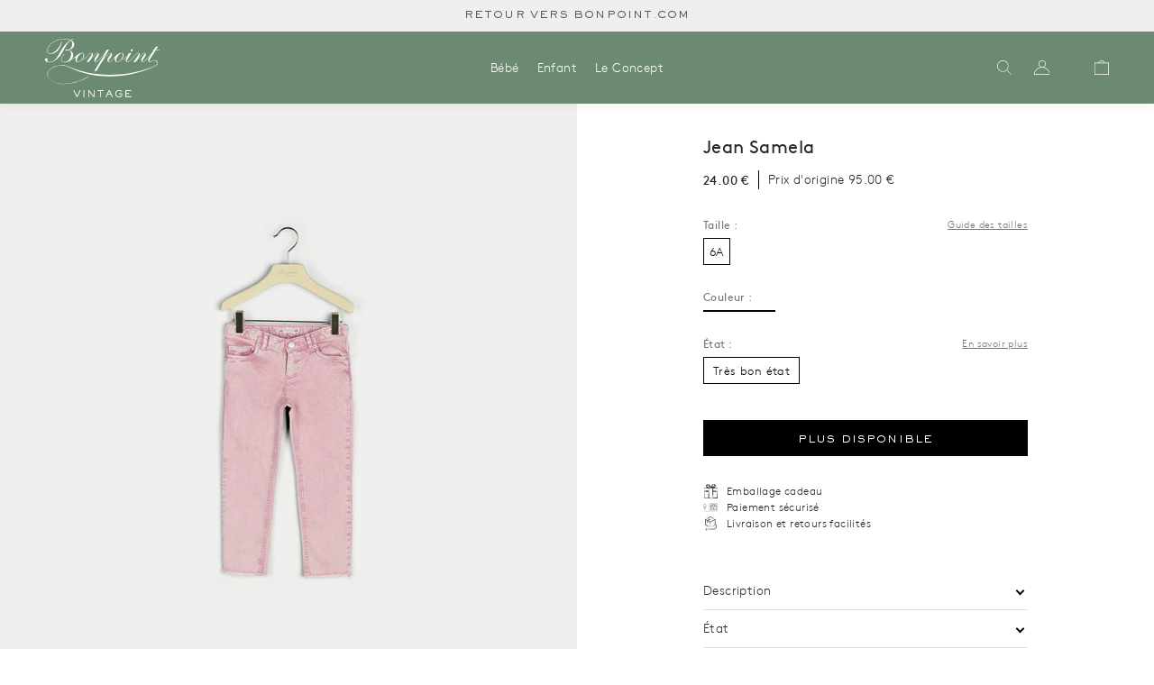

--- FILE ---
content_type: text/html; charset=utf-8
request_url: https://bonpoint-vintage.com/products/fille-8a-excellent-etat-226
body_size: 23174
content:
<!doctype html>
<html lang="fr">
<head>
    <meta charset="utf-8">

    
    
    <meta http-equiv="X-UA-Compatible" content="IE=edge,chrome=1">
<meta name="viewport" content="width=device-width,initial-scale=1,minimum-scale=1.0,maximum-scale=1.0,user-scalable=no"><link rel="canonical" href="https://bonpoint-vintage.com/products/fille-8a-excellent-etat-226"><link rel="icon" type="image/x-icon" href="//bonpoint-vintage.com/cdn/shop/t/4/assets/favicon.ico?v=7600792417088803961641390672">






<title>Jean Samela</title><meta name="description" content="Ce pantalon Samela fille réinterprète le jean dans une version résolument moderne. Un subtil effet délavage structure la pièce et l&#39;inscrit dans la mode actuelle. À porter avec un t-shirt imprimé et des tennis. Composition: 98% Coton, 2% Elasthanne Reference: E19SAMELA2">


<style>
    @font-face {
        font-family: "Brown";
        src: url("//bonpoint-vintage.com/cdn/shop/t/4/assets/BrownRegular.woff2?v=51229009042834116911643575938");
        font-weight: normal;
        font-style: normal;
        font-display: swap;
    }
    @font-face {
        font-family: "Brown";
        src: url("//bonpoint-vintage.com/cdn/shop/t/4/assets/BrownLight.woff2?v=178034665919155809991643575940");
        font-weight: 300;
        font-style: normal;
        font-display: swap;
    }
    @font-face {
        font-family: "Brown";
        src: url("//bonpoint-vintage.com/cdn/shop/t/4/assets/BrownBold.woff2?v=149407628023521115701643575941");
        font-weight: 500;
        font-style: normal;
        font-display: swap;
    }
    @font-face {
        font-family: "SackersGothicStd";
        src: url("//bonpoint-vintage.com/cdn/shop/t/4/assets/font-SackersGothicStd-Light.woff2?v=118322655504539439011641390673");
        font-weight: normal;
        font-style: normal;
        font-display: swap;
    }
    @font-face {
        font-family: "SackersGothicStd";
        src: url("//bonpoint-vintage.com/cdn/shop/t/4/assets/font-SackersGothicStd-Medium.woff2?v=63149643380587914711641390674");
        font-weight: 500;
        font-style: normal;
        font-display: swap;
    }
    @font-face {
        font-family: "SackersGothicStd";
        src: url("//bonpoint-vintage.com/cdn/shop/t/4/assets/font-SackersGothicStd-Heavy.woff2?v=134848933055946682661641390673");
        font-weight: 700;
        font-style: normal;
        font-display: swap;
    }

    @font-face {
        font-family: 'fontello';
        src: url("//bonpoint-vintage.com/cdn/shop/t/4/assets/fontello.eot?v=93967445357426278401708426741");
        src: url("//bonpoint-vintage.com/cdn/shop/t/4/assets/fontello.eot?v=93967445357426278401708426741") format('embedded-opentype'),
        url("//bonpoint-vintage.com/cdn/shop/t/4/assets/fontello.woff?v=159914732332948976501708426741") format('woff'),
        url("//bonpoint-vintage.com/cdn/shop/t/4/assets/fontello.ttf?v=26182368721173571141708426745") format('truetype'),
        url("//bonpoint-vintage.com/cdn/shop/t/4/assets/fontello.svg?v=103193355342016358041708426743") format('svg');
        font-weight: normal;
        font-style: normal;
    }
</style>

<script>
    window.theme = window.theme || {};
    window.theme = {
        ...window.theme,
        items: [],
        
        
        handle: "fille-8a-excellent-etat-226",
        
        items_handle: []
    }

    
        window.localStorage.removeItem('lastCustomerToken');
    
</script>







<link href="//bonpoint-vintage.com/cdn/shop/t/4/assets/theme.css?v=171942115867931464421754458280" rel="stylesheet" type="text/css" media="all" />
<script src="//bonpoint-vintage.com/cdn/shop/t/4/assets/theme.js?v=144638689000294847631759268524" type="text/javascript"></script>




<script src="//bonpoint-vintage.com/cdn/shop/t/4/assets/tracking.js?v=60917226281385536091754318660" type="text/javascript"></script>
    <script>window.performance && window.performance.mark && window.performance.mark('shopify.content_for_header.start');</script><meta id="shopify-digital-wallet" name="shopify-digital-wallet" content="/56742445113/digital_wallets/dialog">
<link rel="alternate" hreflang="x-default" href="https://bonpoint-vintage.com/products/fille-8a-excellent-etat-226">
<link rel="alternate" hreflang="fr" href="https://bonpoint-vintage.com/products/fille-8a-excellent-etat-226">
<link rel="alternate" hreflang="en" href="https://bonpoint-vintage.com/en/products/fille-8a-excellent-etat-226">
<link rel="alternate" type="application/json+oembed" href="https://bonpoint-vintage.com/products/fille-8a-excellent-etat-226.oembed">
<script async="async" src="/checkouts/internal/preloads.js?locale=fr-FR"></script>
<script id="shopify-features" type="application/json">{"accessToken":"928a099209ab686127a66e83e082ac24","betas":["rich-media-storefront-analytics"],"domain":"bonpoint-vintage.com","predictiveSearch":true,"shopId":56742445113,"locale":"fr"}</script>
<script>var Shopify = Shopify || {};
Shopify.shop = "bonpoint-vintage.myshopify.com";
Shopify.locale = "fr";
Shopify.currency = {"active":"EUR","rate":"1.0"};
Shopify.country = "FR";
Shopify.theme = {"name":"Main","id":122482327609,"schema_name":"Seconde main","schema_version":"1.0.0","theme_store_id":887,"role":"main"};
Shopify.theme.handle = "null";
Shopify.theme.style = {"id":null,"handle":null};
Shopify.cdnHost = "bonpoint-vintage.com/cdn";
Shopify.routes = Shopify.routes || {};
Shopify.routes.root = "/";</script>
<script type="module">!function(o){(o.Shopify=o.Shopify||{}).modules=!0}(window);</script>
<script>!function(o){function n(){var o=[];function n(){o.push(Array.prototype.slice.apply(arguments))}return n.q=o,n}var t=o.Shopify=o.Shopify||{};t.loadFeatures=n(),t.autoloadFeatures=n()}(window);</script>
<script id="shop-js-analytics" type="application/json">{"pageType":"product"}</script>
<script defer="defer" async type="module" src="//bonpoint-vintage.com/cdn/shopifycloud/shop-js/modules/v2/client.init-shop-cart-sync_BcDpqI9l.fr.esm.js"></script>
<script defer="defer" async type="module" src="//bonpoint-vintage.com/cdn/shopifycloud/shop-js/modules/v2/chunk.common_a1Rf5Dlz.esm.js"></script>
<script defer="defer" async type="module" src="//bonpoint-vintage.com/cdn/shopifycloud/shop-js/modules/v2/chunk.modal_Djra7sW9.esm.js"></script>
<script type="module">
  await import("//bonpoint-vintage.com/cdn/shopifycloud/shop-js/modules/v2/client.init-shop-cart-sync_BcDpqI9l.fr.esm.js");
await import("//bonpoint-vintage.com/cdn/shopifycloud/shop-js/modules/v2/chunk.common_a1Rf5Dlz.esm.js");
await import("//bonpoint-vintage.com/cdn/shopifycloud/shop-js/modules/v2/chunk.modal_Djra7sW9.esm.js");

  window.Shopify.SignInWithShop?.initShopCartSync?.({"fedCMEnabled":true,"windoidEnabled":true});

</script>
<script>(function() {
  var isLoaded = false;
  function asyncLoad() {
    if (isLoaded) return;
    isLoaded = true;
    var urls = ["https:\/\/static.klaviyo.com\/onsite\/js\/SLkuZ8\/klaviyo.js?company_id=SLkuZ8\u0026shop=bonpoint-vintage.myshopify.com"];
    for (var i = 0; i < urls.length; i++) {
      var s = document.createElement('script');
      s.type = 'text/javascript';
      s.async = true;
      s.src = urls[i];
      var x = document.getElementsByTagName('script')[0];
      x.parentNode.insertBefore(s, x);
    }
  };
  if(window.attachEvent) {
    window.attachEvent('onload', asyncLoad);
  } else {
    window.addEventListener('load', asyncLoad, false);
  }
})();</script>
<script id="__st">var __st={"a":56742445113,"offset":3600,"reqid":"7ccee7af-0cfd-4f9a-a8b8-e293657e1ac0-1769231579","pageurl":"bonpoint-vintage.com\/products\/fille-8a-excellent-etat-226","u":"4fcf4dac9ef9","p":"product","rtyp":"product","rid":6865213161529};</script>
<script>window.ShopifyPaypalV4VisibilityTracking = true;</script>
<script id="form-persister">!function(){'use strict';const t='contact',e='new_comment',n=[[t,t],['blogs',e],['comments',e],[t,'customer']],o='password',r='form_key',c=['recaptcha-v3-token','g-recaptcha-response','h-captcha-response',o],s=()=>{try{return window.sessionStorage}catch{return}},i='__shopify_v',u=t=>t.elements[r],a=function(){const t=[...n].map((([t,e])=>`form[action*='/${t}']:not([data-nocaptcha='true']) input[name='form_type'][value='${e}']`)).join(',');var e;return e=t,()=>e?[...document.querySelectorAll(e)].map((t=>t.form)):[]}();function m(t){const e=u(t);a().includes(t)&&(!e||!e.value)&&function(t){try{if(!s())return;!function(t){const e=s();if(!e)return;const n=u(t);if(!n)return;const o=n.value;o&&e.removeItem(o)}(t);const e=Array.from(Array(32),(()=>Math.random().toString(36)[2])).join('');!function(t,e){u(t)||t.append(Object.assign(document.createElement('input'),{type:'hidden',name:r})),t.elements[r].value=e}(t,e),function(t,e){const n=s();if(!n)return;const r=[...t.querySelectorAll(`input[type='${o}']`)].map((({name:t})=>t)),u=[...c,...r],a={};for(const[o,c]of new FormData(t).entries())u.includes(o)||(a[o]=c);n.setItem(e,JSON.stringify({[i]:1,action:t.action,data:a}))}(t,e)}catch(e){console.error('failed to persist form',e)}}(t)}const f=t=>{if('true'===t.dataset.persistBound)return;const e=function(t,e){const n=function(t){return'function'==typeof t.submit?t.submit:HTMLFormElement.prototype.submit}(t).bind(t);return function(){let t;return()=>{t||(t=!0,(()=>{try{e(),n()}catch(t){(t=>{console.error('form submit failed',t)})(t)}})(),setTimeout((()=>t=!1),250))}}()}(t,(()=>{m(t)}));!function(t,e){if('function'==typeof t.submit&&'function'==typeof e)try{t.submit=e}catch{}}(t,e),t.addEventListener('submit',(t=>{t.preventDefault(),e()})),t.dataset.persistBound='true'};!function(){function t(t){const e=(t=>{const e=t.target;return e instanceof HTMLFormElement?e:e&&e.form})(t);e&&m(e)}document.addEventListener('submit',t),document.addEventListener('DOMContentLoaded',(()=>{const e=a();for(const t of e)f(t);var n;n=document.body,new window.MutationObserver((t=>{for(const e of t)if('childList'===e.type&&e.addedNodes.length)for(const t of e.addedNodes)1===t.nodeType&&'FORM'===t.tagName&&a().includes(t)&&f(t)})).observe(n,{childList:!0,subtree:!0,attributes:!1}),document.removeEventListener('submit',t)}))}()}();</script>
<script integrity="sha256-4kQ18oKyAcykRKYeNunJcIwy7WH5gtpwJnB7kiuLZ1E=" data-source-attribution="shopify.loadfeatures" defer="defer" src="//bonpoint-vintage.com/cdn/shopifycloud/storefront/assets/storefront/load_feature-a0a9edcb.js" crossorigin="anonymous"></script>
<script data-source-attribution="shopify.dynamic_checkout.dynamic.init">var Shopify=Shopify||{};Shopify.PaymentButton=Shopify.PaymentButton||{isStorefrontPortableWallets:!0,init:function(){window.Shopify.PaymentButton.init=function(){};var t=document.createElement("script");t.src="https://bonpoint-vintage.com/cdn/shopifycloud/portable-wallets/latest/portable-wallets.fr.js",t.type="module",document.head.appendChild(t)}};
</script>
<script data-source-attribution="shopify.dynamic_checkout.buyer_consent">
  function portableWalletsHideBuyerConsent(e){var t=document.getElementById("shopify-buyer-consent"),n=document.getElementById("shopify-subscription-policy-button");t&&n&&(t.classList.add("hidden"),t.setAttribute("aria-hidden","true"),n.removeEventListener("click",e))}function portableWalletsShowBuyerConsent(e){var t=document.getElementById("shopify-buyer-consent"),n=document.getElementById("shopify-subscription-policy-button");t&&n&&(t.classList.remove("hidden"),t.removeAttribute("aria-hidden"),n.addEventListener("click",e))}window.Shopify?.PaymentButton&&(window.Shopify.PaymentButton.hideBuyerConsent=portableWalletsHideBuyerConsent,window.Shopify.PaymentButton.showBuyerConsent=portableWalletsShowBuyerConsent);
</script>
<script data-source-attribution="shopify.dynamic_checkout.cart.bootstrap">document.addEventListener("DOMContentLoaded",(function(){function t(){return document.querySelector("shopify-accelerated-checkout-cart, shopify-accelerated-checkout")}if(t())Shopify.PaymentButton.init();else{new MutationObserver((function(e,n){t()&&(Shopify.PaymentButton.init(),n.disconnect())})).observe(document.body,{childList:!0,subtree:!0})}}));
</script>
<link id="shopify-accelerated-checkout-styles" rel="stylesheet" media="screen" href="https://bonpoint-vintage.com/cdn/shopifycloud/portable-wallets/latest/accelerated-checkout-backwards-compat.css" crossorigin="anonymous">
<style id="shopify-accelerated-checkout-cart">
        #shopify-buyer-consent {
  margin-top: 1em;
  display: inline-block;
  width: 100%;
}

#shopify-buyer-consent.hidden {
  display: none;
}

#shopify-subscription-policy-button {
  background: none;
  border: none;
  padding: 0;
  text-decoration: underline;
  font-size: inherit;
  cursor: pointer;
}

#shopify-subscription-policy-button::before {
  box-shadow: none;
}

      </style>

<script>window.performance && window.performance.mark && window.performance.mark('shopify.content_for_header.end');</script>
<!-- BEGIN app block: shopify://apps/transcy/blocks/switcher_embed_block/bce4f1c0-c18c-43b0-b0b2-a1aefaa44573 --><!-- BEGIN app snippet: fa_translate_core --><script>
    (function () {
        console.log("transcy ignore convert TC value",typeof transcy_ignoreConvertPrice != "undefined");
        
        function addMoneyTag(mutations, observer) {
            let currencyCookie = getCookieCore("transcy_currency");
            
            let shopifyCurrencyRegex = buildXPathQuery(
                window.ShopifyTC.shopifyCurrency.price_currency
            );
            let currencyRegex = buildCurrencyRegex(window.ShopifyTC.shopifyCurrency.price_currency)
            let tempTranscy = document.evaluate(shopifyCurrencyRegex, document, null, XPathResult.ORDERED_NODE_SNAPSHOT_TYPE, null);
            for (let iTranscy = 0; iTranscy < tempTranscy.snapshotLength; iTranscy++) {
                let elTranscy = tempTranscy.snapshotItem(iTranscy);
                if (elTranscy.innerHTML &&
                !elTranscy.classList.contains('transcy-money') && (typeof transcy_ignoreConvertPrice == "undefined" ||
                !transcy_ignoreConvertPrice?.some(className => elTranscy.classList?.contains(className))) && elTranscy?.childNodes?.length == 1) {
                    if (!window.ShopifyTC?.shopifyCurrency?.price_currency || currencyCookie == window.ShopifyTC?.currency?.active || !currencyCookie) {
                        addClassIfNotExists(elTranscy, 'notranslate');
                        continue;
                    }

                    elTranscy.classList.add('transcy-money');
                    let innerHTML = replaceMatches(elTranscy?.textContent, currencyRegex);
                    elTranscy.innerHTML = innerHTML;
                    if (!innerHTML.includes("tc-money")) {
                        addClassIfNotExists(elTranscy, 'notranslate');
                    }
                } 
                if (elTranscy.classList.contains('transcy-money') && !elTranscy?.innerHTML?.includes("tc-money")) {
                    addClassIfNotExists(elTranscy, 'notranslate');
                }
            }
        }
    
        function logChangesTranscy(mutations, observer) {
            const xpathQuery = `
                //*[text()[contains(.,"•tc")]] |
                //*[text()[contains(.,"tc")]] |
                //*[text()[contains(.,"transcy")]] |
                //textarea[@placeholder[contains(.,"transcy")]] |
                //textarea[@placeholder[contains(.,"tc")]] |
                //select[@placeholder[contains(.,"transcy")]] |
                //select[@placeholder[contains(.,"tc")]] |
                //input[@placeholder[contains(.,"tc")]] |
                //input[@value[contains(.,"tc")]] |
                //input[@value[contains(.,"transcy")]] |
                //*[text()[contains(.,"TC")]] |
                //textarea[@placeholder[contains(.,"TC")]] |
                //select[@placeholder[contains(.,"TC")]] |
                //input[@placeholder[contains(.,"TC")]] |
                //input[@value[contains(.,"TC")]]
            `;
            let tempTranscy = document.evaluate(xpathQuery, document, null, XPathResult.ORDERED_NODE_SNAPSHOT_TYPE, null);
            for (let iTranscy = 0; iTranscy < tempTranscy.snapshotLength; iTranscy++) {
                let elTranscy = tempTranscy.snapshotItem(iTranscy);
                let innerHtmlTranscy = elTranscy?.innerHTML ? elTranscy.innerHTML : "";
                if (innerHtmlTranscy && !["SCRIPT", "LINK", "STYLE"].includes(elTranscy.nodeName)) {
                    const textToReplace = [
                        '&lt;•tc&gt;', '&lt;/•tc&gt;', '&lt;tc&gt;', '&lt;/tc&gt;',
                        '&lt;transcy&gt;', '&lt;/transcy&gt;', '&amp;lt;tc&amp;gt;',
                        '&amp;lt;/tc&amp;gt;', '&lt;TRANSCY&gt;', '&lt;/TRANSCY&gt;',
                        '&lt;TC&gt;', '&lt;/TC&gt;'
                    ];
                    let containsTag = textToReplace.some(tag => innerHtmlTranscy.includes(tag));
                    if (containsTag) {
                        textToReplace.forEach(tag => {
                            innerHtmlTranscy = innerHtmlTranscy.replaceAll(tag, '');
                        });
                        elTranscy.innerHTML = innerHtmlTranscy;
                        elTranscy.setAttribute('translate', 'no');
                    }
    
                    const tagsToReplace = ['<•tc>', '</•tc>', '<tc>', '</tc>', '<transcy>', '</transcy>', '<TC>', '</TC>', '<TRANSCY>', '</TRANSCY>'];
                    if (tagsToReplace.some(tag => innerHtmlTranscy.includes(tag))) {
                        innerHtmlTranscy = innerHtmlTranscy.replace(/<(|\/)transcy>|<(|\/)tc>|<(|\/)•tc>/gi, "");
                        elTranscy.innerHTML = innerHtmlTranscy;
                        elTranscy.setAttribute('translate', 'no');
                    }
                }
                if (["INPUT"].includes(elTranscy.nodeName)) {
                    let valueInputTranscy = elTranscy.value.replaceAll("&lt;tc&gt;", "").replaceAll("&lt;/tc&gt;", "").replace(/<(|\/)transcy>|<(|\/)tc>/gi, "");
                    elTranscy.value = valueInputTranscy
                }
    
                if (["INPUT", "SELECT", "TEXTAREA"].includes(elTranscy.nodeName)) {
                    elTranscy.placeholder = elTranscy.placeholder.replaceAll("&lt;tc&gt;", "").replaceAll("&lt;/tc&gt;", "").replace(/<(|\/)transcy>|<(|\/)tc>/gi, "");
                }
            }
            addMoneyTag(mutations, observer)
        }
        const observerOptionsTranscy = {
            subtree: true,
            childList: true
        };
        const observerTranscy = new MutationObserver(logChangesTranscy);
        observerTranscy.observe(document.documentElement, observerOptionsTranscy);
    })();

    const addClassIfNotExists = (element, className) => {
        if (!element.classList.contains(className)) {
            element.classList.add(className);
        }
    };
    
    const replaceMatches = (content, currencyRegex) => {
        let arrCurrencies = content.match(currencyRegex);
    
        if (arrCurrencies?.length && content === arrCurrencies[0]) {
            return content;
        }
        return (
            arrCurrencies?.reduce((string, oldVal, index) => {
                const hasSpaceBefore = string.match(new RegExp(`\\s${oldVal}`));
                const hasSpaceAfter = string.match(new RegExp(`${oldVal}\\s`));
                let eleCurrencyConvert = `<tc-money translate="no">${arrCurrencies[index]}</tc-money>`;
                if (hasSpaceBefore) eleCurrencyConvert = ` ${eleCurrencyConvert}`;
                if (hasSpaceAfter) eleCurrencyConvert = `${eleCurrencyConvert} `;
                if (string.includes("tc-money")) {
                    return string;
                }
                return string?.replaceAll(oldVal, eleCurrencyConvert);
            }, content) || content
        );
        return result;
    };
    
    const unwrapCurrencySpan = (text) => {
        return text.replace(/<span[^>]*>(.*?)<\/span>/gi, "$1");
    };

    const getSymbolsAndCodes = (text)=>{
        let numberPattern = "\\d+(?:[.,]\\d+)*(?:[.,]\\d+)?(?:\\s?\\d+)?"; // Chỉ tối đa 1 khoảng trắng
        let textWithoutCurrencySpan = unwrapCurrencySpan(text);
        let symbolsAndCodes = textWithoutCurrencySpan
            .trim()
            .replace(new RegExp(numberPattern, "g"), "")
            .split(/\s+/) // Loại bỏ khoảng trắng dư thừa
            .filter((el) => el);

        if (!Array.isArray(symbolsAndCodes) || symbolsAndCodes.length === 0) {
            throw new Error("symbolsAndCodes must be a non-empty array.");
        }

        return symbolsAndCodes;
    }
    
    const buildCurrencyRegex = (text) => {
       let symbolsAndCodes = getSymbolsAndCodes(text)
       let patterns = createCurrencyRegex(symbolsAndCodes)

       return new RegExp(`(${patterns.join("|")})`, "g");
    };

    const createCurrencyRegex = (symbolsAndCodes)=>{
        const escape = (str) => str.replace(/[-/\\^$*+?.()|[\]{}]/g, "\\$&");
        const [s1, s2] = [escape(symbolsAndCodes[0]), escape(symbolsAndCodes[1] || "")];
        const space = "\\s?";
        const numberPattern = "\\d+(?:[.,]\\d+)*(?:[.,]\\d+)?(?:\\s?\\d+)?"; 
        const patterns = [];
        if (s1 && s2) {
            patterns.push(
                `${s1}${space}${numberPattern}${space}${s2}`,
                `${s2}${space}${numberPattern}${space}${s1}`,
                `${s2}${space}${s1}${space}${numberPattern}`,
                `${s1}${space}${s2}${space}${numberPattern}`
            );
        }
        if (s1) {
            patterns.push(`${s1}${space}${numberPattern}`);
            patterns.push(`${numberPattern}${space}${s1}`);
        }

        if (s2) {
            patterns.push(`${s2}${space}${numberPattern}`);
            patterns.push(`${numberPattern}${space}${s2}`);
        }
        return patterns;
    }
    
    const getCookieCore = function (name) {
        var nameEQ = name + "=";
        var ca = document.cookie.split(';');
        for (var i = 0; i < ca.length; i++) {
            var c = ca[i];
            while (c.charAt(0) == ' ') c = c.substring(1, c.length);
            if (c.indexOf(nameEQ) == 0) return c.substring(nameEQ.length, c.length);
        }
        return null;
    };
    
    const buildXPathQuery = (text) => {
        let numberPattern = "\\d+(?:[.,]\\d+)*"; // Bỏ `matches()`
        let symbolAndCodes = text.replace(/<span[^>]*>(.*?)<\/span>/gi, "$1")
            .trim()
            .replace(new RegExp(numberPattern, "g"), "")
            .split(" ")
            ?.filter((el) => el);
    
        if (!symbolAndCodes || !Array.isArray(symbolAndCodes) || symbolAndCodes.length === 0) {
            throw new Error("symbolAndCodes must be a non-empty array.");
        }
    
        // Escape ký tự đặc biệt trong XPath
        const escapeXPath = (str) => str.replace(/(["'])/g, "\\$1");
    
        // Danh sách thẻ HTML cần tìm
        const allowedTags = ["div", "span", "p", "strong", "b", "h1", "h2", "h3", "h4", "h5", "h6", "td", "li", "font", "dd", 'a', 'font', 's'];
    
        // Tạo điều kiện contains() cho từng symbol hoặc code
        const conditions = symbolAndCodes
            .map((symbol) =>
                `(contains(text(), "${escapeXPath(symbol)}") and (contains(text(), "0") or contains(text(), "1") or contains(text(), "2") or contains(text(), "3") or contains(text(), "4") or contains(text(), "5") or contains(text(), "6") or contains(text(), "7") or contains(text(), "8") or contains(text(), "9")) )`
            )
            .join(" or ");
    
        // Tạo XPath Query (Chỉ tìm trong các thẻ HTML, không tìm trong input)
        const xpathQuery = allowedTags
            .map((tag) => `//${tag}[${conditions}]`)
            .join(" | ");
    
        return xpathQuery;
    };
    
    window.ShopifyTC = {};
    ShopifyTC.shop = "bonpoint-vintage.com";
    ShopifyTC.locale = "fr";
    ShopifyTC.currency = {"active":"EUR", "rate":""};
    ShopifyTC.country = "FR";
    ShopifyTC.designMode = false;
    ShopifyTC.theme = {};
    ShopifyTC.cdnHost = "";
    ShopifyTC.routes = {};
    ShopifyTC.routes.root = "/";
    ShopifyTC.store_id = 56742445113;
    ShopifyTC.page_type = "product";
    ShopifyTC.resource_id = "";
    ShopifyTC.resource_description = "";
    ShopifyTC.market_id = 1806073913;
    switch (ShopifyTC.page_type) {
        case "product":
            ShopifyTC.resource_id = 6865213161529;
            ShopifyTC.resource_description = "Ce pantalon Samela fille réinterprète le jean dans une version résolument moderne. Un subtil effet délavage structure la pièce et l'inscrit dans la mode actuelle. À porter avec un t-shirt imprimé et des tennis.\u003cbr\u003e\n\u003cbr\u003e\n Composition: 98% Coton, 2% Elasthanne\u003cbr\u003e\u003cbr\u003e\n Reference: E19SAMELA2"
            break;
        case "article":
            ShopifyTC.resource_id = null;
            ShopifyTC.resource_description = null
            break;
        case "blog":
            ShopifyTC.resource_id = null;
            break;
        case "collection":
            ShopifyTC.resource_id = null;
            ShopifyTC.resource_description = null
            break;
        case "policy":
            ShopifyTC.resource_id = null;
            ShopifyTC.resource_description = null
            break;
        case "page":
            ShopifyTC.resource_id = null;
            ShopifyTC.resource_description = null
            break;
        default:
            break;
    }

    window.ShopifyTC.shopifyCurrency={
        "price": `0,01`,
        "price_currency": `0,01 € EUR`,
        "currency": `EUR`
    }


    if(typeof(transcy_appEmbed) == 'undefined'){
        transcy_switcherVersion = "1763479747";
        transcy_productMediaVersion = "";
        transcy_collectionMediaVersion = "";
        transcy_otherMediaVersion = "";
        transcy_productId = "6865213161529";
        transcy_shopName = "Bonpoint Vintage";
        transcy_currenciesPaymentPublish = [];
        transcy_curencyDefault = "EUR";transcy_currenciesPaymentPublish.push("EUR");
        transcy_shopifyLocales = [{"shop_locale":{"locale":"fr","enabled":true,"primary":true,"published":true}},{"shop_locale":{"locale":"en","enabled":true,"primary":false,"published":true}}];
        transcy_moneyFormat = "{{amount_with_comma_separator}} €";

        function domLoadedTranscy () {
            let cdnScriptTC = typeof(transcy_cdn) != 'undefined' ? (transcy_cdn+'/transcy.js') : "https://cdn.shopify.com/extensions/019bbfa6-be8b-7e64-b8d4-927a6591272a/transcy-294/assets/transcy.js";
            let cdnLinkTC = typeof(transcy_cdn) != 'undefined' ? (transcy_cdn+'/transcy.css') :  "https://cdn.shopify.com/extensions/019bbfa6-be8b-7e64-b8d4-927a6591272a/transcy-294/assets/transcy.css";
            let scriptTC = document.createElement('script');
            scriptTC.type = 'text/javascript';
            scriptTC.defer = true;
            scriptTC.src = cdnScriptTC;
            scriptTC.id = "transcy-script";
            document.head.appendChild(scriptTC);

            let linkTC = document.createElement('link');
            linkTC.rel = 'stylesheet'; 
            linkTC.type = 'text/css';
            linkTC.href = cdnLinkTC;
            linkTC.id = "transcy-style";
            document.head.appendChild(linkTC); 
        }


        if (document.readyState === 'interactive' || document.readyState === 'complete') {
            domLoadedTranscy();
        } else {
            document.addEventListener("DOMContentLoaded", function () {
                domLoadedTranscy();
            });
        }
    }
</script>
<!-- END app snippet -->


<!-- END app block --><meta property="og:image" content="https://cdn.shopify.com/s/files/1/0567/4244/5113/files/f37b7909228fcde7a7df827ce4cbff0b.jpg?v=1753222195" />
<meta property="og:image:secure_url" content="https://cdn.shopify.com/s/files/1/0567/4244/5113/files/f37b7909228fcde7a7df827ce4cbff0b.jpg?v=1753222195" />
<meta property="og:image:width" content="1333" />
<meta property="og:image:height" content="2000" />
<link href="https://monorail-edge.shopifysvc.com" rel="dns-prefetch">
<script>(function(){if ("sendBeacon" in navigator && "performance" in window) {try {var session_token_from_headers = performance.getEntriesByType('navigation')[0].serverTiming.find(x => x.name == '_s').description;} catch {var session_token_from_headers = undefined;}var session_cookie_matches = document.cookie.match(/_shopify_s=([^;]*)/);var session_token_from_cookie = session_cookie_matches && session_cookie_matches.length === 2 ? session_cookie_matches[1] : "";var session_token = session_token_from_headers || session_token_from_cookie || "";function handle_abandonment_event(e) {var entries = performance.getEntries().filter(function(entry) {return /monorail-edge.shopifysvc.com/.test(entry.name);});if (!window.abandonment_tracked && entries.length === 0) {window.abandonment_tracked = true;var currentMs = Date.now();var navigation_start = performance.timing.navigationStart;var payload = {shop_id: 56742445113,url: window.location.href,navigation_start,duration: currentMs - navigation_start,session_token,page_type: "product"};window.navigator.sendBeacon("https://monorail-edge.shopifysvc.com/v1/produce", JSON.stringify({schema_id: "online_store_buyer_site_abandonment/1.1",payload: payload,metadata: {event_created_at_ms: currentMs,event_sent_at_ms: currentMs}}));}}window.addEventListener('pagehide', handle_abandonment_event);}}());</script>
<script id="web-pixels-manager-setup">(function e(e,d,r,n,o){if(void 0===o&&(o={}),!Boolean(null===(a=null===(i=window.Shopify)||void 0===i?void 0:i.analytics)||void 0===a?void 0:a.replayQueue)){var i,a;window.Shopify=window.Shopify||{};var t=window.Shopify;t.analytics=t.analytics||{};var s=t.analytics;s.replayQueue=[],s.publish=function(e,d,r){return s.replayQueue.push([e,d,r]),!0};try{self.performance.mark("wpm:start")}catch(e){}var l=function(){var e={modern:/Edge?\/(1{2}[4-9]|1[2-9]\d|[2-9]\d{2}|\d{4,})\.\d+(\.\d+|)|Firefox\/(1{2}[4-9]|1[2-9]\d|[2-9]\d{2}|\d{4,})\.\d+(\.\d+|)|Chrom(ium|e)\/(9{2}|\d{3,})\.\d+(\.\d+|)|(Maci|X1{2}).+ Version\/(15\.\d+|(1[6-9]|[2-9]\d|\d{3,})\.\d+)([,.]\d+|)( \(\w+\)|)( Mobile\/\w+|) Safari\/|Chrome.+OPR\/(9{2}|\d{3,})\.\d+\.\d+|(CPU[ +]OS|iPhone[ +]OS|CPU[ +]iPhone|CPU IPhone OS|CPU iPad OS)[ +]+(15[._]\d+|(1[6-9]|[2-9]\d|\d{3,})[._]\d+)([._]\d+|)|Android:?[ /-](13[3-9]|1[4-9]\d|[2-9]\d{2}|\d{4,})(\.\d+|)(\.\d+|)|Android.+Firefox\/(13[5-9]|1[4-9]\d|[2-9]\d{2}|\d{4,})\.\d+(\.\d+|)|Android.+Chrom(ium|e)\/(13[3-9]|1[4-9]\d|[2-9]\d{2}|\d{4,})\.\d+(\.\d+|)|SamsungBrowser\/([2-9]\d|\d{3,})\.\d+/,legacy:/Edge?\/(1[6-9]|[2-9]\d|\d{3,})\.\d+(\.\d+|)|Firefox\/(5[4-9]|[6-9]\d|\d{3,})\.\d+(\.\d+|)|Chrom(ium|e)\/(5[1-9]|[6-9]\d|\d{3,})\.\d+(\.\d+|)([\d.]+$|.*Safari\/(?![\d.]+ Edge\/[\d.]+$))|(Maci|X1{2}).+ Version\/(10\.\d+|(1[1-9]|[2-9]\d|\d{3,})\.\d+)([,.]\d+|)( \(\w+\)|)( Mobile\/\w+|) Safari\/|Chrome.+OPR\/(3[89]|[4-9]\d|\d{3,})\.\d+\.\d+|(CPU[ +]OS|iPhone[ +]OS|CPU[ +]iPhone|CPU IPhone OS|CPU iPad OS)[ +]+(10[._]\d+|(1[1-9]|[2-9]\d|\d{3,})[._]\d+)([._]\d+|)|Android:?[ /-](13[3-9]|1[4-9]\d|[2-9]\d{2}|\d{4,})(\.\d+|)(\.\d+|)|Mobile Safari.+OPR\/([89]\d|\d{3,})\.\d+\.\d+|Android.+Firefox\/(13[5-9]|1[4-9]\d|[2-9]\d{2}|\d{4,})\.\d+(\.\d+|)|Android.+Chrom(ium|e)\/(13[3-9]|1[4-9]\d|[2-9]\d{2}|\d{4,})\.\d+(\.\d+|)|Android.+(UC? ?Browser|UCWEB|U3)[ /]?(15\.([5-9]|\d{2,})|(1[6-9]|[2-9]\d|\d{3,})\.\d+)\.\d+|SamsungBrowser\/(5\.\d+|([6-9]|\d{2,})\.\d+)|Android.+MQ{2}Browser\/(14(\.(9|\d{2,})|)|(1[5-9]|[2-9]\d|\d{3,})(\.\d+|))(\.\d+|)|K[Aa][Ii]OS\/(3\.\d+|([4-9]|\d{2,})\.\d+)(\.\d+|)/},d=e.modern,r=e.legacy,n=navigator.userAgent;return n.match(d)?"modern":n.match(r)?"legacy":"unknown"}(),u="modern"===l?"modern":"legacy",c=(null!=n?n:{modern:"",legacy:""})[u],f=function(e){return[e.baseUrl,"/wpm","/b",e.hashVersion,"modern"===e.buildTarget?"m":"l",".js"].join("")}({baseUrl:d,hashVersion:r,buildTarget:u}),m=function(e){var d=e.version,r=e.bundleTarget,n=e.surface,o=e.pageUrl,i=e.monorailEndpoint;return{emit:function(e){var a=e.status,t=e.errorMsg,s=(new Date).getTime(),l=JSON.stringify({metadata:{event_sent_at_ms:s},events:[{schema_id:"web_pixels_manager_load/3.1",payload:{version:d,bundle_target:r,page_url:o,status:a,surface:n,error_msg:t},metadata:{event_created_at_ms:s}}]});if(!i)return console&&console.warn&&console.warn("[Web Pixels Manager] No Monorail endpoint provided, skipping logging."),!1;try{return self.navigator.sendBeacon.bind(self.navigator)(i,l)}catch(e){}var u=new XMLHttpRequest;try{return u.open("POST",i,!0),u.setRequestHeader("Content-Type","text/plain"),u.send(l),!0}catch(e){return console&&console.warn&&console.warn("[Web Pixels Manager] Got an unhandled error while logging to Monorail."),!1}}}}({version:r,bundleTarget:l,surface:e.surface,pageUrl:self.location.href,monorailEndpoint:e.monorailEndpoint});try{o.browserTarget=l,function(e){var d=e.src,r=e.async,n=void 0===r||r,o=e.onload,i=e.onerror,a=e.sri,t=e.scriptDataAttributes,s=void 0===t?{}:t,l=document.createElement("script"),u=document.querySelector("head"),c=document.querySelector("body");if(l.async=n,l.src=d,a&&(l.integrity=a,l.crossOrigin="anonymous"),s)for(var f in s)if(Object.prototype.hasOwnProperty.call(s,f))try{l.dataset[f]=s[f]}catch(e){}if(o&&l.addEventListener("load",o),i&&l.addEventListener("error",i),u)u.appendChild(l);else{if(!c)throw new Error("Did not find a head or body element to append the script");c.appendChild(l)}}({src:f,async:!0,onload:function(){if(!function(){var e,d;return Boolean(null===(d=null===(e=window.Shopify)||void 0===e?void 0:e.analytics)||void 0===d?void 0:d.initialized)}()){var d=window.webPixelsManager.init(e)||void 0;if(d){var r=window.Shopify.analytics;r.replayQueue.forEach((function(e){var r=e[0],n=e[1],o=e[2];d.publishCustomEvent(r,n,o)})),r.replayQueue=[],r.publish=d.publishCustomEvent,r.visitor=d.visitor,r.initialized=!0}}},onerror:function(){return m.emit({status:"failed",errorMsg:"".concat(f," has failed to load")})},sri:function(e){var d=/^sha384-[A-Za-z0-9+/=]+$/;return"string"==typeof e&&d.test(e)}(c)?c:"",scriptDataAttributes:o}),m.emit({status:"loading"})}catch(e){m.emit({status:"failed",errorMsg:(null==e?void 0:e.message)||"Unknown error"})}}})({shopId: 56742445113,storefrontBaseUrl: "https://bonpoint-vintage.com",extensionsBaseUrl: "https://extensions.shopifycdn.com/cdn/shopifycloud/web-pixels-manager",monorailEndpoint: "https://monorail-edge.shopifysvc.com/unstable/produce_batch",surface: "storefront-renderer",enabledBetaFlags: ["2dca8a86"],webPixelsConfigList: [{"id":"3597861199","configuration":"{\"accountID\":\"SLkuZ8\",\"webPixelConfig\":\"eyJlbmFibGVBZGRlZFRvQ2FydEV2ZW50cyI6IHRydWV9\"}","eventPayloadVersion":"v1","runtimeContext":"STRICT","scriptVersion":"524f6c1ee37bacdca7657a665bdca589","type":"APP","apiClientId":123074,"privacyPurposes":["ANALYTICS","MARKETING"],"dataSharingAdjustments":{"protectedCustomerApprovalScopes":["read_customer_address","read_customer_email","read_customer_name","read_customer_personal_data","read_customer_phone"]}},{"id":"151093583","eventPayloadVersion":"1","runtimeContext":"LAX","scriptVersion":"1","type":"CUSTOM","privacyPurposes":["SALE_OF_DATA"],"name":"Purchase"},{"id":"shopify-app-pixel","configuration":"{}","eventPayloadVersion":"v1","runtimeContext":"STRICT","scriptVersion":"0450","apiClientId":"shopify-pixel","type":"APP","privacyPurposes":["ANALYTICS","MARKETING"]},{"id":"shopify-custom-pixel","eventPayloadVersion":"v1","runtimeContext":"LAX","scriptVersion":"0450","apiClientId":"shopify-pixel","type":"CUSTOM","privacyPurposes":["ANALYTICS","MARKETING"]}],isMerchantRequest: false,initData: {"shop":{"name":"Bonpoint Vintage","paymentSettings":{"currencyCode":"EUR"},"myshopifyDomain":"bonpoint-vintage.myshopify.com","countryCode":"FR","storefrontUrl":"https:\/\/bonpoint-vintage.com"},"customer":null,"cart":null,"checkout":null,"productVariants":[{"price":{"amount":29.0,"currencyCode":"EUR"},"product":{"title":"Jean Samela","vendor":"Bonpoint Vintage","id":"6865213161529","untranslatedTitle":"Jean Samela","url":"\/products\/fille-8a-excellent-etat-226","type":"E19SAMELA2"},"id":"40666995654713","image":{"src":"\/\/bonpoint-vintage.com\/cdn\/shop\/files\/f37b7909228fcde7a7df827ce4cbff0b.jpg?v=1753222195"},"sku":"6306282ac10ed","title":"Rose Moyen \/ 8A \/ Excellent état","untranslatedTitle":"Rose Moyen \/ 8A \/ Excellent état"}],"purchasingCompany":null},},"https://bonpoint-vintage.com/cdn","fcfee988w5aeb613cpc8e4bc33m6693e112",{"modern":"","legacy":""},{"shopId":"56742445113","storefrontBaseUrl":"https:\/\/bonpoint-vintage.com","extensionBaseUrl":"https:\/\/extensions.shopifycdn.com\/cdn\/shopifycloud\/web-pixels-manager","surface":"storefront-renderer","enabledBetaFlags":"[\"2dca8a86\"]","isMerchantRequest":"false","hashVersion":"fcfee988w5aeb613cpc8e4bc33m6693e112","publish":"custom","events":"[[\"page_viewed\",{}],[\"product_viewed\",{\"productVariant\":{\"price\":{\"amount\":29.0,\"currencyCode\":\"EUR\"},\"product\":{\"title\":\"Jean Samela\",\"vendor\":\"Bonpoint Vintage\",\"id\":\"6865213161529\",\"untranslatedTitle\":\"Jean Samela\",\"url\":\"\/products\/fille-8a-excellent-etat-226\",\"type\":\"E19SAMELA2\"},\"id\":\"40666995654713\",\"image\":{\"src\":\"\/\/bonpoint-vintage.com\/cdn\/shop\/files\/f37b7909228fcde7a7df827ce4cbff0b.jpg?v=1753222195\"},\"sku\":\"6306282ac10ed\",\"title\":\"Rose Moyen \/ 8A \/ Excellent état\",\"untranslatedTitle\":\"Rose Moyen \/ 8A \/ Excellent état\"}}]]"});</script><script>
  window.ShopifyAnalytics = window.ShopifyAnalytics || {};
  window.ShopifyAnalytics.meta = window.ShopifyAnalytics.meta || {};
  window.ShopifyAnalytics.meta.currency = 'EUR';
  var meta = {"product":{"id":6865213161529,"gid":"gid:\/\/shopify\/Product\/6865213161529","vendor":"Bonpoint Vintage","type":"E19SAMELA2","handle":"fille-8a-excellent-etat-226","variants":[{"id":40666995654713,"price":2900,"name":"Jean Samela - Rose Moyen \/ 8A \/ Excellent état","public_title":"Rose Moyen \/ 8A \/ Excellent état","sku":"6306282ac10ed"}],"remote":false},"page":{"pageType":"product","resourceType":"product","resourceId":6865213161529,"requestId":"7ccee7af-0cfd-4f9a-a8b8-e293657e1ac0-1769231579"}};
  for (var attr in meta) {
    window.ShopifyAnalytics.meta[attr] = meta[attr];
  }
</script>
<script class="analytics">
  (function () {
    var customDocumentWrite = function(content) {
      var jquery = null;

      if (window.jQuery) {
        jquery = window.jQuery;
      } else if (window.Checkout && window.Checkout.$) {
        jquery = window.Checkout.$;
      }

      if (jquery) {
        jquery('body').append(content);
      }
    };

    var hasLoggedConversion = function(token) {
      if (token) {
        return document.cookie.indexOf('loggedConversion=' + token) !== -1;
      }
      return false;
    }

    var setCookieIfConversion = function(token) {
      if (token) {
        var twoMonthsFromNow = new Date(Date.now());
        twoMonthsFromNow.setMonth(twoMonthsFromNow.getMonth() + 2);

        document.cookie = 'loggedConversion=' + token + '; expires=' + twoMonthsFromNow;
      }
    }

    var trekkie = window.ShopifyAnalytics.lib = window.trekkie = window.trekkie || [];
    if (trekkie.integrations) {
      return;
    }
    trekkie.methods = [
      'identify',
      'page',
      'ready',
      'track',
      'trackForm',
      'trackLink'
    ];
    trekkie.factory = function(method) {
      return function() {
        var args = Array.prototype.slice.call(arguments);
        args.unshift(method);
        trekkie.push(args);
        return trekkie;
      };
    };
    for (var i = 0; i < trekkie.methods.length; i++) {
      var key = trekkie.methods[i];
      trekkie[key] = trekkie.factory(key);
    }
    trekkie.load = function(config) {
      trekkie.config = config || {};
      trekkie.config.initialDocumentCookie = document.cookie;
      var first = document.getElementsByTagName('script')[0];
      var script = document.createElement('script');
      script.type = 'text/javascript';
      script.onerror = function(e) {
        var scriptFallback = document.createElement('script');
        scriptFallback.type = 'text/javascript';
        scriptFallback.onerror = function(error) {
                var Monorail = {
      produce: function produce(monorailDomain, schemaId, payload) {
        var currentMs = new Date().getTime();
        var event = {
          schema_id: schemaId,
          payload: payload,
          metadata: {
            event_created_at_ms: currentMs,
            event_sent_at_ms: currentMs
          }
        };
        return Monorail.sendRequest("https://" + monorailDomain + "/v1/produce", JSON.stringify(event));
      },
      sendRequest: function sendRequest(endpointUrl, payload) {
        // Try the sendBeacon API
        if (window && window.navigator && typeof window.navigator.sendBeacon === 'function' && typeof window.Blob === 'function' && !Monorail.isIos12()) {
          var blobData = new window.Blob([payload], {
            type: 'text/plain'
          });

          if (window.navigator.sendBeacon(endpointUrl, blobData)) {
            return true;
          } // sendBeacon was not successful

        } // XHR beacon

        var xhr = new XMLHttpRequest();

        try {
          xhr.open('POST', endpointUrl);
          xhr.setRequestHeader('Content-Type', 'text/plain');
          xhr.send(payload);
        } catch (e) {
          console.log(e);
        }

        return false;
      },
      isIos12: function isIos12() {
        return window.navigator.userAgent.lastIndexOf('iPhone; CPU iPhone OS 12_') !== -1 || window.navigator.userAgent.lastIndexOf('iPad; CPU OS 12_') !== -1;
      }
    };
    Monorail.produce('monorail-edge.shopifysvc.com',
      'trekkie_storefront_load_errors/1.1',
      {shop_id: 56742445113,
      theme_id: 122482327609,
      app_name: "storefront",
      context_url: window.location.href,
      source_url: "//bonpoint-vintage.com/cdn/s/trekkie.storefront.8d95595f799fbf7e1d32231b9a28fd43b70c67d3.min.js"});

        };
        scriptFallback.async = true;
        scriptFallback.src = '//bonpoint-vintage.com/cdn/s/trekkie.storefront.8d95595f799fbf7e1d32231b9a28fd43b70c67d3.min.js';
        first.parentNode.insertBefore(scriptFallback, first);
      };
      script.async = true;
      script.src = '//bonpoint-vintage.com/cdn/s/trekkie.storefront.8d95595f799fbf7e1d32231b9a28fd43b70c67d3.min.js';
      first.parentNode.insertBefore(script, first);
    };
    trekkie.load(
      {"Trekkie":{"appName":"storefront","development":false,"defaultAttributes":{"shopId":56742445113,"isMerchantRequest":null,"themeId":122482327609,"themeCityHash":"3868345375563221670","contentLanguage":"fr","currency":"EUR","eventMetadataId":"77e75039-1bf7-4b06-9add-10d63695357f"},"isServerSideCookieWritingEnabled":true,"monorailRegion":"shop_domain","enabledBetaFlags":["65f19447"]},"Session Attribution":{},"S2S":{"facebookCapiEnabled":false,"source":"trekkie-storefront-renderer","apiClientId":580111}}
    );

    var loaded = false;
    trekkie.ready(function() {
      if (loaded) return;
      loaded = true;

      window.ShopifyAnalytics.lib = window.trekkie;

      var originalDocumentWrite = document.write;
      document.write = customDocumentWrite;
      try { window.ShopifyAnalytics.merchantGoogleAnalytics.call(this); } catch(error) {};
      document.write = originalDocumentWrite;

      window.ShopifyAnalytics.lib.page(null,{"pageType":"product","resourceType":"product","resourceId":6865213161529,"requestId":"7ccee7af-0cfd-4f9a-a8b8-e293657e1ac0-1769231579","shopifyEmitted":true});

      var match = window.location.pathname.match(/checkouts\/(.+)\/(thank_you|post_purchase)/)
      var token = match? match[1]: undefined;
      if (!hasLoggedConversion(token)) {
        setCookieIfConversion(token);
        window.ShopifyAnalytics.lib.track("Viewed Product",{"currency":"EUR","variantId":40666995654713,"productId":6865213161529,"productGid":"gid:\/\/shopify\/Product\/6865213161529","name":"Jean Samela - Rose Moyen \/ 8A \/ Excellent état","price":"29.00","sku":"6306282ac10ed","brand":"Bonpoint Vintage","variant":"Rose Moyen \/ 8A \/ Excellent état","category":"E19SAMELA2","nonInteraction":true,"remote":false},undefined,undefined,{"shopifyEmitted":true});
      window.ShopifyAnalytics.lib.track("monorail:\/\/trekkie_storefront_viewed_product\/1.1",{"currency":"EUR","variantId":40666995654713,"productId":6865213161529,"productGid":"gid:\/\/shopify\/Product\/6865213161529","name":"Jean Samela - Rose Moyen \/ 8A \/ Excellent état","price":"29.00","sku":"6306282ac10ed","brand":"Bonpoint Vintage","variant":"Rose Moyen \/ 8A \/ Excellent état","category":"E19SAMELA2","nonInteraction":true,"remote":false,"referer":"https:\/\/bonpoint-vintage.com\/products\/fille-8a-excellent-etat-226"});
      }
    });


        var eventsListenerScript = document.createElement('script');
        eventsListenerScript.async = true;
        eventsListenerScript.src = "//bonpoint-vintage.com/cdn/shopifycloud/storefront/assets/shop_events_listener-3da45d37.js";
        document.getElementsByTagName('head')[0].appendChild(eventsListenerScript);

})();</script>
<script
  defer
  src="https://bonpoint-vintage.com/cdn/shopifycloud/perf-kit/shopify-perf-kit-3.0.4.min.js"
  data-application="storefront-renderer"
  data-shop-id="56742445113"
  data-render-region="gcp-us-east1"
  data-page-type="product"
  data-theme-instance-id="122482327609"
  data-theme-name="Seconde main"
  data-theme-version="1.0.0"
  data-monorail-region="shop_domain"
  data-resource-timing-sampling-rate="10"
  data-shs="true"
  data-shs-beacon="true"
  data-shs-export-with-fetch="true"
  data-shs-logs-sample-rate="1"
  data-shs-beacon-endpoint="https://bonpoint-vintage.com/api/collect"
></script>
</head>

<body class=" template-product " data-name="product"  >
<noscript><iframe src="https://www.googletagmanager.com/ns.html?id=GTM-TB2PVM5" height="0" width="0" style="display:none;visibility:hidden"></iframe></noscript>

<div id="shopify-section-announcement" class="shopify-section"><div class="announcement tp-mainsite-link">
    <a href="https://www.bonpoint.com/fr/">Retour vers bonpoint.com</a>
</div>

</div>
<div id="shopify-section-header" class="shopify-section">




<header>
    <div class="header">
        <ul class="header__ul tp-header" data-testid="header__links">
            
                <li class="hide-tablet">

                    
                    

                    <a  href="/collections/bebe"><span>Bébé</span></a>
                    
                    <nav class="header__menu">
                        <div class="wrapper">
                            <ul class="header__menu__ul">
                                
                                    <li data-tracking-section="Bébé Fille">
                                        <a href="/collections/bebe-fille-6-36-mois">Bébé Fille</a>
                                        <ul>
                                            
                                                <li>
                                                    <a href="/collections/bebe-fille-robes"><span class="link">Robes</span></a>
                                                </li>
                                            
                                                <li>
                                                    <a href="/collections/bebe-fille-blouses-et-chemises"><span class="link">Blouses & Chemises</span></a>
                                                </li>
                                            
                                                <li>
                                                    <a href="/collections/bebe-fille-ensembles-et-combinaisons"><span class="link">Ensembles & Combinaisons</span></a>
                                                </li>
                                            
                                                <li>
                                                    <a href="/collections/bebe-fille-bloomers-pantalons-shorts"><span class="link">Bloomers, Pantalons & Shorts</span></a>
                                                </li>
                                            
                                                <li>
                                                    <a href="/collections/bebe-filles-cardigans-pulls-burnous"><span class="link">Cardigans, Pulls & Burnous</span></a>
                                                </li>
                                            
                                                <li>
                                                    <a href="/collections/bebe-fille-vestes-manteaux"><span class="link">Vestes & Manteaux</span></a>
                                                </li>
                                            
                                        </ul>
                                    </li>
                                
                                    <li data-tracking-section="Bébé Garçon">
                                        <a href="/collections/bebe-garcon-6-36-mois">Bébé Garçon</a>
                                        <ul>
                                            
                                                <li>
                                                    <a href="/collections/bebe-garcon-chemises-1"><span class="link">Chemises</span></a>
                                                </li>
                                            
                                                <li>
                                                    <a href="/collections/bebe-garcon-ensembles-combinaisons"><span class="link">Ensembles & Combinaisons</span></a>
                                                </li>
                                            
                                                <li>
                                                    <a href="/collections/bebe-garcon-bloomers-pantalons-shorts"><span class="link">Bloomers, Pantalons & Shorts</span></a>
                                                </li>
                                            
                                                <li>
                                                    <a href="/collections/bebe-garcon-cardigans-pulls-burnous"><span class="link">Cardigans, Pulls & Burnous</span></a>
                                                </li>
                                            
                                                <li>
                                                    <a href="/collections/bebe-vestes-manteaux"><span class="link">Vestes & manteaux</span></a>
                                                </li>
                                            
                                        </ul>
                                    </li>
                                
                                
                                    
                                    
                                    
                                    
                                    
                                    
                                    
                                
                                    
                                    
                                    
                                    
                                    
                                    
                                    
                                
                                    
                                    
                                    
                                    
                                    
                                    
                                    
                                
                                    
                                    
                                    
                                    
                                    
                                    
                                    
                                
                                    
                                    
                                    
                                    
                                    
                                    
                                    
                                
                            </ul>
                        </div>
                    </nav>
                    
                </li>
            
                <li class="hide-tablet">

                    
                    

                    <a  href="/collections/enfant"><span>Enfant</span></a>
                    
                    <nav class="header__menu">
                        <div class="wrapper">
                            <ul class="header__menu__ul">
                                
                                    <li data-tracking-section="Fille">
                                        <a href="/collections/fille-4-14-ans">Fille</a>
                                        <ul>
                                            
                                                <li>
                                                    <a href="/collections/fille-robes"><span class="link">Robes</span></a>
                                                </li>
                                            
                                                <li>
                                                    <a href="/collections/filles-blouses-chemises-debardeurs"><span class="link">Blouses, Chemises & Débardeurs</span></a>
                                                </li>
                                            
                                                <li>
                                                    <a href="/collections/fille-cardigans-pulls"><span class="link">Cardigans & Pulls</span></a>
                                                </li>
                                            
                                                <li>
                                                    <a href="/collections/fille-pantalons-shorts"><span class="link">Pantalons & Shorts</span></a>
                                                </li>
                                            
                                                <li>
                                                    <a href="/collections/filles-jupes"><span class="link">Jupes</span></a>
                                                </li>
                                            
                                                <li>
                                                    <a href="/collections/filles-vestes-manteaux"><span class="link">Vestes & Manteaux</span></a>
                                                </li>
                                            
                                        </ul>
                                    </li>
                                
                                    <li data-tracking-section="Garçon">
                                        <a href="/collections/garcon-4-14-ans">Garçon</a>
                                        <ul>
                                            
                                                <li>
                                                    <a href="/collections/garcon-chemises-polos"><span class="link">Chemises & Polos</span></a>
                                                </li>
                                            
                                                <li>
                                                    <a href="/collections/garcon-cardigans-pulls"><span class="link">Cardigans & Pulls</span></a>
                                                </li>
                                            
                                                <li>
                                                    <a href="/collections/garcon-pantalons-shorts"><span class="link">Pantalons & Shorts</span></a>
                                                </li>
                                            
                                                <li>
                                                    <a href="/collections/garcon-vestes-manteaux"><span class="link">Vestes & Manteaux</span></a>
                                                </li>
                                            
                                        </ul>
                                    </li>
                                
                                
                                    
                                    
                                    
                                    
                                    
                                    
                                    
                                
                                    
                                    
                                    
                                    
                                    
                                    
                                    
                                
                                    
                                    
                                    
                                    
                                    
                                    
                                    
                                
                                    
                                    
                                    
                                    
                                    
                                    
                                    
                                
                                    
                                    
                                    
                                    
                                    
                                    
                                    
                                
                            </ul>
                        </div>
                    </nav>
                    
                </li>
            
                <li class="hide-tablet">

                    
                    

                    <a  href="/pages/concept"><span>Le Concept</span></a>
                    
                </li>
            
                <li class="hide-tablet">

                    
                    

                    <a  href="/pages/je-vends"><span>Vendre</span></a>
                    
                </li>
            
            <li class="display-tablet">
                <button class="js-open-menu">
                    

<img class="lazy-img-2 " src="[data-uri]"
     data-src="//bonpoint-vintage.com/cdn/shop/t/4/assets/icon-menu.svg?v=54357907464475826691646117218"
     loading="eager"
     alt="Ouvrir le menu - Bonpoint vintage"
     width="1"
     height="1"
     
/>

                    

<img class="lazy-img-2 " src="[data-uri]"
     data-src="//bonpoint-vintage.com/cdn/shop/t/4/assets/icon-close.svg?v=152957804148391473821641455710"
     loading="eager"
     alt="Fermer le menu - Bonpoint vintage"
     width="1"
     height="1"
     
/>

                </button>
            </li>
        </ul>
        
        
            <a class="header__logo" href="/">
        

<img class="lazy-img-2 " src="[data-uri]"
     data-src="//bonpoint-vintage.com/cdn/shop/t/4/assets/logo.svg?v=4841367193004091041641390680"
     loading="eager"
     alt="logo - Bonpoint vintage"
     width="1"
     height="1"
     
/>

        </a>
        
        <ul class="header__ul tp-header">
            <li>
                <button class="js-open-search">
                    

<img class="lazy-img-2 " src="[data-uri]"
     data-src="//bonpoint-vintage.com/cdn/shop/t/4/assets/icon-search.svg?v=89099474306559409941641390679"
     loading="eager"
     alt="Faire une recherche - Bonpoint vintage"
     width="1"
     height="1"
     
/>

                </button>
            </li>
            <li class="hide-mobile">
                <a href="/account" class="tp-account-link">
                    

<img class="lazy-img-2 " src="[data-uri]"
     data-src="//bonpoint-vintage.com/cdn/shop/t/4/assets/icon-user.svg?v=31779944386110977531641390680"
     loading="eager"
     alt="Mon compte - Bonpoint vintage"
     width="1"
     height="1"
     
/>

                </a>
            </li>
            <li class="hide-tablet">
                <a href="/pages/store-locator">
                    

<img class="lazy-img-2 " src="[data-uri]"
     data-src="//bonpoint-vintage.com/cdn/shop/t/4/assets/icon-position.svg?v=144966764503008243751641390678"
     loading="eager"
     alt="Les boutiques - Bonpoint vintage"
     width="1"
     height="1"
     
/>

                </a>
            </li>
            <li class="header__minicart">
                
                
                
                  <a class="js-open-minicart" href="/cart" data-testid="minicart__open__btn">
                        

<img class="lazy-img-2 " src="[data-uri]"
     data-src="//bonpoint-vintage.com/cdn/shop/t/4/assets/icon-cart.svg?v=62251771086875466631641390678"
     loading="eager"
     alt=" - Bonpoint vintage"
     width="1"
     height="1"
     
/>

                      <span class="js-cart-count"
                            style="display: none"></span>
                  </a>
              </li>
        </ul>
    </div>
</header>


</div>
<div id="shopify-section-menu" class="shopify-section"><section class="menu">
    <nav>
        <div class="menu__first-level tp-header">
            <ul>
                
                    <li data-tracking-section="Bébé">
                        
                            <p>Bébé</p>
                            <div class="menu__second-level">
                                <button class="menu__back">Bébé</button>
                                <ul>
                                    
                                        <li>
                                            
                                                <p>Bébé Fille</p>
                                                <div class="menu__third-level">
                                                    <button class="menu__back">Bébé Fille</button>
                                                    <ul>
                                                        
                                                            <li>
                                                                <a  href="/collections/bebe-fille-robes">Robes</a>
                                                            </li>
                                                        
                                                            <li>
                                                                <a  href="/collections/bebe-fille-blouses-et-chemises">Blouses et chemises</a>
                                                            </li>
                                                        
                                                            <li>
                                                                <a  href="/collections/bebe-fille-ensembles-et-combinaisons">Ensembles et combinaisons</a>
                                                            </li>
                                                        
                                                            <li>
                                                                <a  href="/collections/bebe-fille-bloomers-pantalons-shorts">Bloomers, Pantalons & Shorts</a>
                                                            </li>
                                                        
                                                            <li>
                                                                <a  href="/collections/bebe-filles-cardigans-pulls-burnous">Cardigans, Pulls & Burnous</a>
                                                            </li>
                                                        
                                                            <li>
                                                                <a  href="/collections/bebe-fille-vestes-manteaux">Vestes & Manteaux</a>
                                                            </li>
                                                        
                                                    </ul>
                                                </div>
                                            
                                        </li>
                                    
                                        <li>
                                            
                                                <p>Bébé Garçon</p>
                                                <div class="menu__third-level">
                                                    <button class="menu__back">Bébé Garçon</button>
                                                    <ul>
                                                        
                                                            <li>
                                                                <a  href="/collections/bebe-garcon-chemises-1">Chemises</a>
                                                            </li>
                                                        
                                                            <li>
                                                                <a  href="/collections/bebe-garcon-ensembles-combinaisons">Ensembles et combinaisons</a>
                                                            </li>
                                                        
                                                            <li>
                                                                <a  href="/collections/bebe-garcon-bloomers-pantalons-shorts">Bloomers, Pantalons & Shorts</a>
                                                            </li>
                                                        
                                                            <li>
                                                                <a  href="/collections/bebe-garcon-cardigans-pulls-burnous">Cardigans, Pulls & Burnous</a>
                                                            </li>
                                                        
                                                            <li>
                                                                <a  href="/collections/bebe-garcon-vestes-manteaux">Vestes & Manteaux</a>
                                                            </li>
                                                        
                                                    </ul>
                                                </div>
                                            
                                        </li>
                                    
                                </ul>
                            </div>
                        
                    </li>
                
                    <li data-tracking-section="Enfant">
                        
                            <p>Enfant</p>
                            <div class="menu__second-level">
                                <button class="menu__back">Enfant</button>
                                <ul>
                                    
                                        <li>
                                            
                                                <p>Fille</p>
                                                <div class="menu__third-level">
                                                    <button class="menu__back">Fille</button>
                                                    <ul>
                                                        
                                                            <li>
                                                                <a  href="/collections/fille-robes">Robes</a>
                                                            </li>
                                                        
                                                            <li>
                                                                <a  href="/collections/filles-blouses-chemises-debardeurs">Blouses, Chemises & Débardeurs</a>
                                                            </li>
                                                        
                                                            <li>
                                                                <a  href="/collections/fille-cardigans-pulls">Cardigans & Pulls</a>
                                                            </li>
                                                        
                                                            <li>
                                                                <a  href="/collections/fille-pantalons-shorts">Pantalons & Shorts</a>
                                                            </li>
                                                        
                                                            <li>
                                                                <a  href="/collections/filles-jupes">Jupes</a>
                                                            </li>
                                                        
                                                            <li>
                                                                <a  href="/collections/filles-vestes-manteaux">Vestes & manteaux</a>
                                                            </li>
                                                        
                                                    </ul>
                                                </div>
                                            
                                        </li>
                                    
                                        <li>
                                            
                                                <p>Garçon</p>
                                                <div class="menu__third-level">
                                                    <button class="menu__back">Garçon</button>
                                                    <ul>
                                                        
                                                            <li>
                                                                <a  href="/collections/garcon-chemises-polos">Chemises & Polos</a>
                                                            </li>
                                                        
                                                            <li>
                                                                <a  href="/collections/garcon-cardigans-pulls">Cardigans & Pulls</a>
                                                            </li>
                                                        
                                                            <li>
                                                                <a  href="/collections/garcon-pantalons-shorts">Pantalons & Shorts</a>
                                                            </li>
                                                        
                                                            <li>
                                                                <a  href="/collections/garcon-vestes-manteaux">Vestes & Manteaux</a>
                                                            </li>
                                                        
                                                    </ul>
                                                </div>
                                            
                                        </li>
                                    
                                </ul>
                            </div>
                        
                    </li>
                
                    <li data-tracking-section="Le concept">
                        
                            <a href="/pages/concept">Le concept</a>
                        
                    </li>
                
                    <li data-tracking-section="Vendre">
                        
                            <a href="/pages/je-vends">Vendre</a>
                        
                    </li>
                
            </ul>
        </div>
    </nav>
    <div class="menu__bottom">
        <a href="/account" class="tp-account-link">
            

<img class="lazy-img-2 " src="[data-uri]"
     data-src="//bonpoint-vintage.com/cdn/shop/t/4/assets/icon-user.svg?v=31779944386110977531641390680"
     loading="eager"
     alt="Mon compte - Bonpoint vintage"
     width="1"
     height="1"
     
/>

            <p class="h-4">Mon compte</p>
        </a>
        <a href="/pages/faq">
            

<img class="lazy-img-2 " src="[data-uri]"
     data-src="//bonpoint-vintage.com/cdn/shop/t/4/assets/icon-faq.svg?v=182878569067563030921646117217"
     loading="eager"
     alt="FAQ - Bonpoint vintage"
     width="1"
     height="1"
     
/>

            <p class="h-4">FAQ</p>
        </a>
        <a href="/pages/contact">
            

<img class="lazy-img-2 " src="[data-uri]"
     data-src="//bonpoint-vintage.com/cdn/shop/t/4/assets/icon-contact.svg?v=32294441660186180651646117216"
     loading="eager"
     alt="Nous contacter - Bonpoint vintage"
     width="1"
     height="1"
     
/>

            <p class="h-4">Contact</p>
        </a>
        <a href="/pages/boutiques">
            

<img class="lazy-img-2 " src="[data-uri]"
     data-src="//bonpoint-vintage.com/cdn/shop/t/4/assets/icon-position.svg?v=144966764503008243751641390678"
     loading="eager"
     alt="Les boutiques - Bonpoint vintage"
     width="1"
     height="1"
     
/>

            <p class="h-4">Boutiques participantes</p>
        </a>
    </div>
</section></div>

<main role="main">

    

<script>
    let products = window.localStorage.getItem('recently-viewed') || '';
    products = products.split('#');
    const handle = 'fille-8a-excellent-etat-226';
    products = products.filter(p => p !== handle && p !== '');
    products.push(handle);
    window.localStorage.setItem('recently-viewed', products.join('#'));
</script>

<div id="shopify-section-product" class="shopify-section">


























<script>
  window.theme = window.theme || {};
  window.theme = {
    ...window.theme,
    product: {
      title: "Jean Samela",
      handle: "fille-8a-excellent-etat-226",
      reference: "E19SAMELA2",
      size: "8A",
      condition: "Excellent état",
      color: "Rose Moyen",
      price: "29",
    },
    productConditions: {
      "Etat neuf": {
        title:  "Etat neuf",
        text: "Cet article n'a jamais été porté. Il contient toutes ses étiquettes d'origine. Il peut provenir d'un retour client, d'un retour presse ou de notre showroom."
      },
      "État neuf": {
        title:  "Etat neuf",
        text: "Cet article n'a jamais été porté. Il contient toutes ses étiquettes d'origine. Il peut provenir d'un retour client, d'un retour presse ou de notre showroom."
      },
      "Excellent état": {
        title: "Excellent état",
        text: "Cet article est comme neuf, il n'a aucun défaut."
      },
      "Très bon état": {
        title: "Très bon état",
        text: "Ces articles ne montrent que des traces mineures d'usure. Ex : un léger fil tiré, invisible à 30 cm."
      },
      "Bon état": {
        title: "Bon état",
        text: "Ces articles montrent des signes modérés d'usure. Ex: des bouloches sur un pull en laine, des traces de réparation,..."
      }
    }
  }
</script>



<section class="product tp-product" data-handle="fille-8a-excellent-etat-226">
  <div>
    
    <div class="product__container" data-testid="product__container">
      <div class="product__left">
        <div class="product__images tp-product-images">
          <div class="product__main-images"> 
    
        <div class="product__main-image">
            

<div class="lazy-img " >
    
    <img
            src="[data-uri]"
            data-src="//bonpoint-vintage.com/cdn/shop/files/f37b7909228fcde7a7df827ce4cbff0b.jpg?v=1753222195"
            
            loading="eager"
            alt="Jean Samela - Bonpoint vintage"
            width="1"
            height="1"
            
            
            >
</div>


        </div>
    
        <div class="product__main-image">
            

<div class="lazy-img " >
    
    <img
            src="[data-uri]"
            data-src="//bonpoint-vintage.com/cdn/shop/files/5f4e744cf36fd04f8ea6db383983463e.jpg?v=1753222195"
            
            loading="eager"
            alt="Jean Samela - Bonpoint vintage"
            width="1"
            height="1"
            
            
            >
</div>


        </div>
    
        <div class="product__main-image">
            

<div class="lazy-img " >
    
    <img
            src="[data-uri]"
            data-src="//bonpoint-vintage.com/cdn/shop/files/58c1bc99866e8793e2a6d2f410e07f0d_6e74ee52-7748-425c-8233-d9804d99ca68.png?v=1753222195"
            
            loading="eager"
            alt="Jean Samela - Bonpoint vintage"
            width="1"
            height="1"
            
            
            >
</div>


        </div>
    
</div>
 <div class="product__images__slider-dots"></div>


        </div>
      </div>
      <div class="product__description">
        <form method="post" action="/cart/add" id="product_form_6865213161529" accept-charset="UTF-8" class="js-form-add product__description__inner" enctype="multipart/form-data"><input type="hidden" name="form_type" value="product" /><input type="hidden" name="utf8" value="✓" />
          <div class="product__title">
            <h1 class="h2 notranslate" translate="no">Jean Samela</h1>
          </div>
          <div class="product__price__container">
            <p class="product__price js-price">29,00 €</p>
            
              <p class="product__price--old_price"><span>Prix d&#39;origine </span><span class="js-old-price">95,00 €</span></p>
            
            
            
            
          </div>
        



          <ul class="product__infos">
            
              <li class="product__infos--size">
                <p>
                  <span>Taille :</span>
                  <span class="js-open-size">Guide des tailles</span>
                </p>
                <ul>
                  <li>
                    <label>
                      <input type="radio" name="size" required checked value="8A">
                      <span>8A</span>
                    </label>
                  </li>
                </ul>
              </li>
            
            <li class="product__infos--color">
              <p><span>Couleur :</span></p>
              <ul>
                
                  <li class="is-selected">
                    <a href="/products/fille-8a-excellent-etat-226">
                      

<div class="lazy-img " >
    
    <img
            src="[data-uri]"
            data-src="//bonpoint-vintage.com/cdn/shop/files/f37b7909228fcde7a7df827ce4cbff0b.jpg?v=1753222195"
            
            loading="eager"
            alt=" - Bonpoint vintage"
            width="1"
            height="1"
            data-crop="top"
            
            >
</div>


                    </a>
                  </li>
                
              </ul>
            </li>
            
              <li class="product__infos--etat">
                <p>
                  <span>État :</span>
                  <span class="js-open-condition">En savoir plus</span>
                </p>
                <ul>
                  <li>
                    <label>
                      <input type="radio" name="condition" required checked value="Excellent état">
                      <span>Excellent état</span>
                    </label>
                  </li>
                </ul>
              </li>
            
          </ul>
          <div class="form">
            <ul class="product__reassurance">
              
                <li>
                  <div>
                      

<div class="lazy-img " >
    
    <img
            src="[data-uri]"
            data-src="//bonpoint-vintage.com/cdn/shop/files/cadeau_1.png?v=1641657962"
            
            loading="eager"
            alt=" - Bonpoint vintage"
            width="1"
            height="1"
            
            
            data-nocrop="true">
</div>


                      <p>Emballage cadeau</p>
                      </div>
                </li>
              
                <li>
                  <div>
                      

<div class="lazy-img " >
    
    <img
            src="[data-uri]"
            data-src="//bonpoint-vintage.com/cdn/shop/files/Click_1.png?v=1641347322"
            
            loading="eager"
            alt=" - Bonpoint vintage"
            width="1"
            height="1"
            
            
            data-nocrop="true">
</div>


                      <p>Paiement sécurisé</p>
                      </div>
                </li>
              
                <li>
                  <div>
                      

<div class="lazy-img " >
    
    <img
            src="[data-uri]"
            data-src="//bonpoint-vintage.com/cdn/shop/files/echangeretour_1.png?v=1641347274"
            
            loading="eager"
            alt=" - Bonpoint vintage"
            width="1"
            height="1"
            
            
            data-nocrop="true">
</div>


                      <p>Livraison et retours facilités</p>
                      </div>
                </li>
              
            </ul>
            <input class="js-product-variant" type="hidden" name="id" value="40666995654713">
            
              <button class="btn" disabled><span>Plus disponible</span></button>
            
            
          </div>
          <div class="product__bottom">
            <ul class="product__tabs">
              <li class="product__tab">
                <p>Description</p>
                <div class="product__tab--content">
                  <div>
                    
                    
                      
                      Ce pantalon Samela fille réinterprète le jean dans une version résolument moderne. Un subtil effet délavage structure la pièce et l'inscrit dans la mode actuelle. À porter avec un t-shirt imprimé et des tennis.
                    
                      <br>
                       Composition: 98% Coton, 2% Elasthanne
                    
                      <br>
                       Sku: E19SAMELA2
                    
                  </div>
                </div>
              </li>
              <li class="product__tab js-tab-condition">
                <p>État</p>
                <div class="product__tab--content">
                  <div>
                    <strong>Etat neuf</strong>
                    <p>Cet article n'a jamais été porté. Il contient toutes ses étiquettes d'origine. Il peut provenir d'un retour client, d'un retour presse ou de notre showroom.</p>
                    <br>
                    <strong>Excellent état</strong>
                    <p>Cet article est comme neuf, il n'a aucun défaut.</p>
                    <br>
                    <strong>Très bon état</strong>
                    <p>Ces articles ne montrent que des traces mineures d'usure. Ex : un léger fil tiré, invisible à 30 cm.</p>
                    <br>
                    <strong>Bon état</strong>
                    <p>Ces articles montrent des signes modérés d'usure. Ex: des bouloches sur un pull en laine, des traces de réparation,...</p>
                    <br>
                  </div>
                </div>
              </li>
              
              <li class="product__tab">
                <p>Livraison et Retour</p>
                <div class="product__tab--content">
                  <div><p>Nous livrons en France métropolitaine, en Belgique, en Allemagne, aux Pays-Bas, en Autriche, au Luxembourg, en Espagne, en Italie et au Portugal. Le délai de livraison est de 3 à 5 jours ouvrés en France et 4 à 7 dans les autres pays.<br/><br/>En France, les frais sont de 6,2 € en point de retrait et de 7,5 € à domicile.<br/><br/>Dans les autres pays, les frais sont de 9 € en point de retrait et de 11 € à domicile.</p><p>Les retours sont offerts sous 14 jours par voie postale via une étiquette prépayée dans votre colis.</p></div>
                </div>
              </li>
              
            </ul>
          </div>
        <input type="hidden" name="product-id" value="6865213161529" /><input type="hidden" name="section-id" value="product" /></form>
      </div>

    </div>
  </div>
</section>



</div>
<div id="shopify-section-lightbox" class="shopify-section"><section class="lightbox">
    <span class="icon icon-close js-close">
    </span>
    <div class="lightbox__images">
    
    </div>
</section></div>
<div class="cross-sell-container">
    <div id="shopify-section-recommendations-product" class="shopify-section"><section class="carousel cross-sell tp-carousel" data-listname="recommendation" data-testid="cart__suggestions">
    <div class="wrapper">
        <h2 class="carousel__title h3">

            
            
            

            <span class="h-3 is-active">Vous aimerez aussi</span>
            <span class="h-3">Récemment consultées</span>
        </h2>
        <div class="carousel__products is-active">
            
            
            
            
                
                    
                        
                    
                
                    
                        
                            
                            
                            
                            <div class="carousel__product">
                                













<div class="product-card tp-product-card" data-size="8A" data-color="Blanc" data-tags="Prix_29#automerched_2025-08-04 16:12:58#Catégorie_Enfant#color_Blanc Lait#Couleur_Blanc#EAN_3605794555599#Etat_Excellent état#PrixOrigine_95#Reference_C20LARS#Reprise_1#Saison_C20#Saisonfiltre_Printemps - Eté#Taille_8A#Type_Pantalons - Shorts#TypeSpecifique_Short#Univers_Fille#Vente_1" data-ref="C20LARS" data-date="2025-08-13 21:38:35 +0200" data-variant-id="55610213826895" data-price="2900" data-handle="8a-excellent-etat-668" data-testid="product__card">
    <a href="/products/8a-excellent-etat-668" class="product-card__images" data-testid="product__card__images">
        <div class="product-card__image" data-testid="product__card__image">
            

<div class="lazy-img " >
    
    <img
            src="[data-uri]"
            data-src="//bonpoint-vintage.com/cdn/shop/files/14a4e10723af2d79c13a35d189c5768a_51c662c5-092e-4e8d-8d05-729aa77f1223.jpg?v=1759749971"
            
            loading="eager"
            alt="Bermuda brodé - Bonpoint vintage"
            width="1"
            height="1"
            
            data-product="true"
            >
</div>


        </div>
        
        
            <div class="product-card__image" data-testid="product__card__image">
                

<div class="lazy-img " >
    
    <img
            src="[data-uri]"
            data-src="//bonpoint-vintage.com/cdn/shop/files/155086e9cb20423b2c0dfb35e49220c5_e09384a1-10b2-4651-a745-7528bf6d50e5.jpg?v=1759749971"
            
            loading="eager"
            alt="Bermuda brodé - Bonpoint vintage"
            width="1"
            height="1"
            
            
            >
</div>


            </div>
        
    </a>
    <div class="product-card__infos">
        <a href="/products/8a-excellent-etat-668" class="product-card__title notranslate" translate="no">
            
                <h3 class="h-4">Bermuda brodé</h3>
            
            
            
            <span class="product-card__sizes" data-testid="filter__tag__taille">Taille 8A</span>
            <span class="product-card__price" data-testid="filter__tag__price">à partir de  29,00 €</span>
        </a>
        <button class="product-card__view" data-handle="8a-excellent-etat-668">
            <img src="//bonpoint-vintage.com/cdn/shop/t/4/assets/icon-eye.svg?v=99369055653102747971679565861" alt="Quickview" width="1" height="1" loading="lazy">
        </button>
        
    </div>
</div>

                            </div>
                            
                        
                    
                
                    
                        
                            
                            
                            
                            <div class="carousel__product">
                                













<div class="product-card tp-product-card" data-size="8A" data-color="Rose" data-tags="Prix_50##Color_ref#Catégorie_Enfant#Collection_cachemire#Collection_ceremonie_AH#Collection_ceremonie_PE#Collection_liberty#Collection_pieceschaudes#Collection_rayurescarreaux#Collection_rentree#Collection_smocks_blouse#Collection_smocks_robe#color_Fleurs rose#Couleur_Rose#EAN_3605795015443#Etat_Excellent état#PrixOrigine_125#Reference_S03GBEW00105#Reprise_1#Saison_S03#Saisonfiltre_Printemps - Eté#Taille_8A#Type_Pantalons - Shorts#TypeSpecifique_Short#Univers_Fille#Vente_1" data-ref="S03GBEW00105" data-date="2025-02-28 09:27:01 +0100" data-variant-id="54517891268943" data-price="5000" data-handle="8a-excellent-etat-477" data-testid="product__card">
    <a href="/products/8a-excellent-etat-477" class="product-card__images" data-testid="product__card__images">
        <div class="product-card__image" data-testid="product__card__image">
            

<div class="lazy-img " >
    
    <img
            src="[data-uri]"
            data-src="//bonpoint-vintage.com/cdn/shop/files/c64b2d820fe860d0074f95654668a13e_0d5fe486-2548-4016-93a9-5aa9485e9dfe.jpg?v=1752201635"
            
            loading="eager"
            alt="Bermuda Calista - Bonpoint vintage"
            width="1"
            height="1"
            
            data-product="true"
            >
</div>


        </div>
        
        
            <div class="product-card__image" data-testid="product__card__image">
                

<div class="lazy-img " >
    
    <img
            src="[data-uri]"
            data-src="//bonpoint-vintage.com/cdn/shop/files/ec8016f31c5e799d73e3ed95853c3326_09d7c3b3-eb58-40ef-b136-f72197685b94.jpg?v=1752201635"
            
            loading="eager"
            alt="Bermuda Calista - Bonpoint vintage"
            width="1"
            height="1"
            
            
            >
</div>


            </div>
        
    </a>
    <div class="product-card__infos">
        <a href="/products/8a-excellent-etat-477" class="product-card__title notranslate" translate="no">
            
                <h3 class="h-4">Bermuda Calista</h3>
            
            
            
            <span class="product-card__sizes" data-testid="filter__tag__taille">Taille 8A</span>
            <span class="product-card__price" data-testid="filter__tag__price">à partir de  50,00 €</span>
        </a>
        <button class="product-card__view" data-handle="8a-excellent-etat-477">
            <img src="//bonpoint-vintage.com/cdn/shop/t/4/assets/icon-eye.svg?v=99369055653102747971679565861" alt="Quickview" width="1" height="1" loading="lazy">
        </button>
        
    </div>
</div>

                            </div>
                            
                        
                    
                
                    
                        
                            
                            
                            
                            <div class="carousel__product">
                                













<div class="product-card tp-product-card" data-size="8A" data-color="Blanc" data-tags="Prix_43##Color_ref#Catégorie_Enfant#Collection_cachemire#Collection_ceremonie_AH#Collection_ceremonie_PE#Collection_liberty#Collection_pieceschaudes#Collection_rayurescarreaux#Collection_rentree#Collection_smocks_blouse#Collection_smocks_robe#color_Blanc lait#Couleur_Blanc#EAN_3605795015238#Etat_Etat neuf#PrixOrigine_95#Reference_S03GBEW00102#Reprise_1#Saison_S03#Saisonfiltre_Printemps - Eté#Taille_8A#Type_Pantalons - Shorts#TypeSpecifique_Short#Univers_Fille#Vente_1" data-ref="S03GBEW00102" data-date="2025-06-20 22:13:32 +0200" data-variant-id="55200051757391" data-price="4300" data-handle="8a-etat-neuf-67" data-testid="product__card">
    <a href="/products/8a-etat-neuf-67" class="product-card__images" data-testid="product__card__images">
        <div class="product-card__image" data-testid="product__card__image">
            

<div class="lazy-img " >
    
    <img
            src="[data-uri]"
            data-src="//bonpoint-vintage.com/cdn/shop/files/60aa9534c1453dafb3c2605bc833109e.jpg?v=1759755783"
            
            loading="eager"
            alt="Bermuda Calista - Bonpoint vintage"
            width="1"
            height="1"
            
            data-product="true"
            >
</div>


        </div>
        
        
            <div class="product-card__image" data-testid="product__card__image">
                

<div class="lazy-img " >
    
    <img
            src="[data-uri]"
            data-src="//bonpoint-vintage.com/cdn/shop/files/f3af389d1c1af8ec7afe52a542290330_2b4d613b-8b4f-4301-98a6-85e82c70c50d.jpg?v=1759755783"
            
            loading="eager"
            alt="Bermuda Calista - Bonpoint vintage"
            width="1"
            height="1"
            
            
            >
</div>


            </div>
        
    </a>
    <div class="product-card__infos">
        <a href="/products/8a-etat-neuf-67" class="product-card__title notranslate" translate="no">
            
                <h3 class="h-4">Bermuda Calista</h3>
            
            
            
            <span class="product-card__sizes" data-testid="filter__tag__taille">Taille 8A</span>
            <span class="product-card__price" data-testid="filter__tag__price">à partir de  43,00 €</span>
        </a>
        <button class="product-card__view" data-handle="8a-etat-neuf-67">
            <img src="//bonpoint-vintage.com/cdn/shop/t/4/assets/icon-eye.svg?v=99369055653102747971679565861" alt="Quickview" width="1" height="1" loading="lazy">
        </button>
        
    </div>
</div>

                            </div>
                            
                        
                    
                
                    
                        
                            
                            
                            
                            <div class="carousel__product">
                                













<div class="product-card tp-product-card" data-size="8A" data-color="Blanc" data-tags="Prix_38#automerched_2025-10-29 16:33:45#Catégorie_Enfant#color_Blanc lait#Couleur_Blanc#EAN_3605795015238#Etat_Excellent état#PrixOrigine_95#Reference_S03GBEW00102#Reprise_1#Saison_S03#Saisonfiltre_Printemps - Eté#Taille_8A#Type_Pantalons - Shorts#TypeSpecifique_Short#Univers_Fille#Vente_1" data-ref="S03GBEW00102" data-date="2025-10-31 09:15:33 +0100" data-variant-id="56194780070223" data-price="3800" data-handle="8a-excellent-etat-791" data-testid="product__card">
    <a href="/products/8a-excellent-etat-791" class="product-card__images" data-testid="product__card__images">
        <div class="product-card__image" data-testid="product__card__image">
            

<div class="lazy-img " >
    
    <img
            src="[data-uri]"
            data-src="//bonpoint-vintage.com/cdn/shop/files/60aa9534c1453dafb3c2605bc833109e_5c1dfb90-cede-4124-a56b-98a2a9e93ec0.jpg?v=1761755629"
            
            loading="eager"
            alt="Bermuda Calista - Bonpoint vintage"
            width="1"
            height="1"
            
            data-product="true"
            >
</div>


        </div>
        
        
            <div class="product-card__image" data-testid="product__card__image">
                

<div class="lazy-img " >
    
    <img
            src="[data-uri]"
            data-src="//bonpoint-vintage.com/cdn/shop/files/e529f707f04d435683eff2abeaea9c3a_4161689f-6b80-4b3f-86bc-d043a54181b1.jpg?v=1761755629"
            
            loading="eager"
            alt="Bermuda Calista - Bonpoint vintage"
            width="1"
            height="1"
            
            
            >
</div>


            </div>
        
    </a>
    <div class="product-card__infos">
        <a href="/products/8a-excellent-etat-791" class="product-card__title notranslate" translate="no">
            
                <h3 class="h-4">Bermuda Calista</h3>
            
            
            
            <span class="product-card__sizes" data-testid="filter__tag__taille">Taille 8A</span>
            <span class="product-card__price" data-testid="filter__tag__price">à partir de  38,00 €</span>
        </a>
        <button class="product-card__view" data-handle="8a-excellent-etat-791">
            <img src="//bonpoint-vintage.com/cdn/shop/t/4/assets/icon-eye.svg?v=99369055653102747971679565861" alt="Quickview" width="1" height="1" loading="lazy">
        </button>
        
    </div>
</div>

                            </div>
                            
                        
                    
                
                    
                        
                            
                            
                            
                            <div class="carousel__product">
                                













<div class="product-card tp-product-card" data-size="8A" data-color="Violet" data-tags="Prix_33##Color_ref#Catégorie_Enfant#Collection_cachemire#Collection_ceremonie_AH#Collection_ceremonie_PE#Collection_liberty#Collection_pieceschaudes#Collection_rayurescarreaux#Collection_rentree#Collection_smocks_blouse#Collection_smocks_robe#color_Lilas#Couleur_Violet#EAN_3605795065004#Etat_Très bon état#PrixOrigine_95#Reference_S03BBEW00011#Reprise_1#Saison_S03#Saisonfiltre_Printemps - Eté#Taille_8A#Type_Pantalons - Shorts#TypeSpecifique_Short#Univers_Fille#Vente_1" data-ref="S03BBEW00011" data-date="2025-06-04 10:11:40 +0200" data-variant-id="55141865718095" data-price="3300" data-handle="8a-excellent-etat-539" data-testid="product__card">
    <a href="/products/8a-excellent-etat-539" class="product-card__images" data-testid="product__card__images">
        <div class="product-card__image" data-testid="product__card__image">
            

<div class="lazy-img " >
    
    <img
            src="[data-uri]"
            data-src="//bonpoint-vintage.com/cdn/shop/files/26f51ae4f075666106a8a56c3f62ab7f.jpg?v=1752209201"
            
            loading="eager"
            alt="Bermuda Cey - Bonpoint vintage"
            width="1"
            height="1"
            
            data-product="true"
            >
</div>


        </div>
        
        
            <div class="product-card__image" data-testid="product__card__image">
                

<div class="lazy-img " >
    
    <img
            src="[data-uri]"
            data-src="//bonpoint-vintage.com/cdn/shop/files/cc777dcdbb1ca98c0c9af2a4a6df9a0f.jpg?v=1752209201"
            
            loading="eager"
            alt="Bermuda Cey - Bonpoint vintage"
            width="1"
            height="1"
            
            
            >
</div>


            </div>
        
    </a>
    <div class="product-card__infos">
        <a href="/products/8a-excellent-etat-539" class="product-card__title notranslate" translate="no">
            
                <h3 class="h-4">Bermuda Cey</h3>
            
            
            
            <span class="product-card__sizes" data-testid="filter__tag__taille">Taille 8A</span>
            <span class="product-card__price" data-testid="filter__tag__price">à partir de  33,00 €</span>
        </a>
        <button class="product-card__view" data-handle="8a-excellent-etat-539">
            <img src="//bonpoint-vintage.com/cdn/shop/t/4/assets/icon-eye.svg?v=99369055653102747971679565861" alt="Quickview" width="1" height="1" loading="lazy">
        </button>
        
    </div>
</div>

                            </div>
                            
                        
                    
                
                    
                        
                    
                
                    
                        
                    
                
                    
                        
                    
                
                    
                        
                    
                
                    
                        
                    
                
                    
                        
                    
                
                    
                        
                    
                
                    
                        
                    
                
                    
                        
                            
                            
                            
                            <div class="carousel__product">
                                













<div class="product-card tp-product-card" data-size="8A" data-color="Gris" data-tags="Prix_34##Color_ref#Catégorie_Enfant#Collection_cachemire#Collection_ceremonie_AH#Collection_ceremonie_PE#Collection_liberty#Collection_pieceschaudes#Collection_rayurescarreaux#Collection_rentree#Collection_smocks_blouse#Collection_smocks_robe#color_Gris chiné#Couleur_Gris#EAN_3605794672005#Etat_Très bon état#PrixOrigine_135#Reference_H20PRISCILE1#Reprise_1#Saison_H20#Saisonfiltre_Automne - Hiver#Taille_8A#Type_Pantalons - Shorts#TypeSpecifique_Short#Univers_Fille#Vente_1" data-ref="H20PRISCILE1" data-date="2024-11-19 04:19:19 +0100" data-variant-id="53514919444815" data-price="3400" data-handle="8a-tres-bon-etat-119" data-testid="product__card">
    <a href="/products/8a-tres-bon-etat-119" class="product-card__images" data-testid="product__card__images">
        <div class="product-card__image" data-testid="product__card__image">
            

<div class="lazy-img " >
    
    <img
            src="[data-uri]"
            data-src="//bonpoint-vintage.com/cdn/shop/files/3c6dfe038690646dd444fa71ed514fc2.jpg?v=1759778301"
            
            loading="eager"
            alt="Bermuda en flanelle - Bonpoint vintage"
            width="1"
            height="1"
            
            data-product="true"
            >
</div>


        </div>
        
        
            <div class="product-card__image" data-testid="product__card__image">
                

<div class="lazy-img " >
    
    <img
            src="[data-uri]"
            data-src="//bonpoint-vintage.com/cdn/shop/files/17d1c6b47c120310a3915793f58b3ff8_c14a96b9-e0e2-4cb4-b744-657465ba1052.jpg?v=1759778301"
            
            loading="eager"
            alt="Bermuda en flanelle - Bonpoint vintage"
            width="1"
            height="1"
            
            
            >
</div>


            </div>
        
    </a>
    <div class="product-card__infos">
        <a href="/products/8a-tres-bon-etat-119" class="product-card__title notranslate" translate="no">
            
                <h3 class="h-4">Bermuda en flanelle</h3>
            
            
            
            <span class="product-card__sizes" data-testid="filter__tag__taille">Taille 8A</span>
            <span class="product-card__price" data-testid="filter__tag__price">à partir de  34,00 €</span>
        </a>
        <button class="product-card__view" data-handle="8a-tres-bon-etat-119">
            <img src="//bonpoint-vintage.com/cdn/shop/t/4/assets/icon-eye.svg?v=99369055653102747971679565861" alt="Quickview" width="1" height="1" loading="lazy">
        </button>
        
    </div>
</div>

                            </div>
                            
                        
                    
                
                    
                        
                    
                
                    
                        
                    
                
                    
                        
                    
                
                    
                        
                    
                
                    
                        
                    
                
                    
                        
                    
                
                    
                        
                    
                
                    
                        
                    
                
                    
                        
                            
                            
                            
                            <div class="carousel__product">
                                













<div class="product-card tp-product-card" data-size="8A" data-color="Noir" data-tags="Prix_47#Catégorie_Enfant#collection_liberty#color_Faux Noir#Couleur_Noir#EAN_3605794668435#Etat_Excellent état#PrixOrigine_155#Reference_H20PAMELA2#Reprise_0#Saison_H20#Saisonfiltre_Automne - Hiver#Taille_8A#Type_Blouses - Chemises - Débardeurs#TypeSpecifique_Blouse#Univers_Fille#Vente_1" data-ref="H20PAMELA2" data-date="2024-05-21 19:29:05 +0200" data-variant-id="41114506133561" data-price="4700" data-handle="fille-8a-excellent-etat-392" data-testid="product__card">
    <a href="/products/fille-8a-excellent-etat-392" class="product-card__images" data-testid="product__card__images">
        <div class="product-card__image" data-testid="product__card__image">
            

<div class="lazy-img " >
    
    <img
            src="[data-uri]"
            data-src="//bonpoint-vintage.com/cdn/shop/files/7a83cd50d30f3c93d80eb952c39b0a59_bcb90310-fb8e-4b4a-9ec2-a5b244014807.jpg?v=1757624947"
            
            loading="eager"
            alt="Blouse  en tissu Liberty - Bonpoint vintage"
            width="1"
            height="1"
            
            data-product="true"
            >
</div>


        </div>
        
        
            <div class="product-card__image" data-testid="product__card__image">
                

<div class="lazy-img " >
    
    <img
            src="[data-uri]"
            data-src="//bonpoint-vintage.com/cdn/shop/files/042dd5ba90825f76944f94cd27341064_b07bf76a-76c5-4a1e-87b6-ae4a5bb46337.jpg?v=1757624947"
            
            loading="eager"
            alt="Blouse  en tissu Liberty - Bonpoint vintage"
            width="1"
            height="1"
            
            
            >
</div>


            </div>
        
    </a>
    <div class="product-card__infos">
        <a href="/products/fille-8a-excellent-etat-392" class="product-card__title notranslate" translate="no">
            
                <h3 class="h-4">Blouse  en tissu Liberty</h3>
            
            
            
            <span class="product-card__sizes" data-testid="filter__tag__taille">Taille 8A</span>
            <span class="product-card__price" data-testid="filter__tag__price">à partir de  47,00 €</span>
        </a>
        <button class="product-card__view" data-handle="fille-8a-excellent-etat-392">
            <img src="//bonpoint-vintage.com/cdn/shop/t/4/assets/icon-eye.svg?v=99369055653102747971679565861" alt="Quickview" width="1" height="1" loading="lazy">
        </button>
        
    </div>
</div>

                            </div>
                            
                        
                    
                
                    
                        
                            
                            
                            
                            <div class="carousel__product">
                                













<div class="product-card tp-product-card" data-size="8A" data-color="Noir" data-tags="Prix_47#Catégorie_Enfant#collection_liberty#color_Faux Noir#Couleur_Noir#EAN_3605794668435#Etat_Excellent état#PrixOrigine_155#Reference_H20PAMELA2#Reprise_0#Saison_H20#Saisonfiltre_Automne - Hiver#Taille_8A#Type_Blouses - Chemises - Débardeurs#TypeSpecifique_Blouse#Univers_Fille#Vente_1" data-ref="H20PAMELA2" data-date="2023-08-09 09:03:24 +0200" data-variant-id="46630326468943" data-price="4700" data-handle="fille-8a-excellent-etat-465" data-testid="product__card">
    <a href="/products/fille-8a-excellent-etat-465" class="product-card__images" data-testid="product__card__images">
        <div class="product-card__image" data-testid="product__card__image">
            

<div class="lazy-img " >
    
    <img
            src="[data-uri]"
            data-src="//bonpoint-vintage.com/cdn/shop/files/e2861dbfba7266e7afd7691182961649.jpg?v=1752177067"
            
            loading="eager"
            alt="Blouse  en tissu Liberty - Bonpoint vintage"
            width="1"
            height="1"
            
            data-product="true"
            >
</div>


        </div>
        
        
            <div class="product-card__image" data-testid="product__card__image">
                

<div class="lazy-img " >
    
    <img
            src="[data-uri]"
            data-src="//bonpoint-vintage.com/cdn/shop/files/739c119810bbd2c3a1fe650848604a87.jpg?v=1752177067"
            
            loading="eager"
            alt="Blouse  en tissu Liberty - Bonpoint vintage"
            width="1"
            height="1"
            
            
            >
</div>


            </div>
        
    </a>
    <div class="product-card__infos">
        <a href="/products/fille-8a-excellent-etat-465" class="product-card__title notranslate" translate="no">
            
                <h3 class="h-4">Blouse  en tissu Liberty</h3>
            
            
            
            <span class="product-card__sizes" data-testid="filter__tag__taille">Taille 8A</span>
            <span class="product-card__price" data-testid="filter__tag__price">à partir de  47,00 €</span>
        </a>
        <button class="product-card__view" data-handle="fille-8a-excellent-etat-465">
            <img src="//bonpoint-vintage.com/cdn/shop/t/4/assets/icon-eye.svg?v=99369055653102747971679565861" alt="Quickview" width="1" height="1" loading="lazy">
        </button>
        
    </div>
</div>

                            </div>
                            
                        
                    
                
                    
                        
                            
                            
                            
                            <div class="carousel__product">
                                













<div class="product-card tp-product-card" data-size="8A" data-color="Noir" data-tags="Prix_47#Catégorie_Enfant#collection_liberty#color_Faux Noir#Couleur_Noir#EAN_3605794668435#Etat_Excellent état#PrixOrigine_155#Reference_H20PAMELA2#Reprise_0#Saison_H20#Saisonfiltre_Automne - Hiver#Taille_8A#Type_Blouses - Chemises - Débardeurs#TypeSpecifique_Blouse#Univers_Fille#Vente_1" data-ref="H20PAMELA2" data-date="2023-10-29 21:02:12 +0100" data-variant-id="47202226274639" data-price="4700" data-handle="blouses-chemises-debardeurs-8a-excellent-etat-7" data-testid="product__card">
    <a href="/products/blouses-chemises-debardeurs-8a-excellent-etat-7" class="product-card__images" data-testid="product__card__images">
        <div class="product-card__image" data-testid="product__card__image">
            

<div class="lazy-img " >
    
    <img
            src="[data-uri]"
            data-src="//bonpoint-vintage.com/cdn/shop/files/7a83cd50d30f3c93d80eb952c39b0a59_ee60be79-f48b-44bf-98ea-ebd62ab0ae5a.jpg?v=1757627059"
            
            loading="eager"
            alt="Blouse  en tissu Liberty - Bonpoint vintage"
            width="1"
            height="1"
            
            data-product="true"
            >
</div>


        </div>
        
        
            <div class="product-card__image" data-testid="product__card__image">
                

<div class="lazy-img " >
    
    <img
            src="[data-uri]"
            data-src="//bonpoint-vintage.com/cdn/shop/files/7b9bb9096f2333152bb3f3a989c44d20.jpg?v=1757627059"
            
            loading="eager"
            alt="Blouse  en tissu Liberty - Bonpoint vintage"
            width="1"
            height="1"
            
            
            >
</div>


            </div>
        
    </a>
    <div class="product-card__infos">
        <a href="/products/blouses-chemises-debardeurs-8a-excellent-etat-7" class="product-card__title notranslate" translate="no">
            
                <h3 class="h-4">Blouse  en tissu Liberty</h3>
            
            
            
            <span class="product-card__sizes" data-testid="filter__tag__taille">Taille 8A</span>
            <span class="product-card__price" data-testid="filter__tag__price">à partir de  47,00 €</span>
        </a>
        <button class="product-card__view" data-handle="blouses-chemises-debardeurs-8a-excellent-etat-7">
            <img src="//bonpoint-vintage.com/cdn/shop/t/4/assets/icon-eye.svg?v=99369055653102747971679565861" alt="Quickview" width="1" height="1" loading="lazy">
        </button>
        
    </div>
</div>

                            </div>
                            
                        
                    
                
                    
                        
                            
                            
                            
                            <div class="carousel__product">
                                













<div class="product-card tp-product-card" data-size="8A" data-color="Noir" data-tags="Prix_47##Color_ref#Catégorie_Enfant#Collection_cachemire#Collection_ceremonie_AH#Collection_ceremonie_PE#Collection_liberty#Collection_pieceschaudes#Collection_rayurescarreaux#Collection_rentree#Collection_smocks_blouse#Collection_smocks_robe#color_Faux Noir#Couleur_Noir#EAN_3605794668435#Etat_Excellent état#PrixOrigine_155#Reference_H20PAMELA2#Reprise_1#Saison_H20#Saisonfiltre_Automne - Hiver#Taille_8A#Type_Blouses - Chemises - Débardeurs#TypeSpecifique_Blouse#Univers_Fille#Vente_1" data-ref="H20PAMELA2" data-date="2024-01-26 09:26:24 +0100" data-variant-id="48128720109903" data-price="4700" data-handle="8a-excellent-etat-13" data-testid="product__card">
    <a href="/products/8a-excellent-etat-13" class="product-card__images" data-testid="product__card__images">
        <div class="product-card__image" data-testid="product__card__image">
            

<div class="lazy-img " >
    
    <img
            src="[data-uri]"
            data-src="//bonpoint-vintage.com/cdn/shop/files/7a83cd50d30f3c93d80eb952c39b0a59_26b2370c-f4a5-4525-8367-8eaf5ef175db.jpg?v=1757709835"
            
            loading="eager"
            alt="Blouse  en tissu Liberty - Bonpoint vintage"
            width="1"
            height="1"
            
            data-product="true"
            >
</div>


        </div>
        
        
            <div class="product-card__image" data-testid="product__card__image">
                

<div class="lazy-img " >
    
    <img
            src="[data-uri]"
            data-src="//bonpoint-vintage.com/cdn/shop/files/b27dd71cdd349b71f6896e40cc0b782e_5c52b537-a635-4619-be1b-ab3ac38720cf.jpg?v=1757709835"
            
            loading="eager"
            alt="Blouse  en tissu Liberty - Bonpoint vintage"
            width="1"
            height="1"
            
            
            >
</div>


            </div>
        
    </a>
    <div class="product-card__infos">
        <a href="/products/8a-excellent-etat-13" class="product-card__title notranslate" translate="no">
            
                <h3 class="h-4">Blouse  en tissu Liberty</h3>
            
            
            
            <span class="product-card__sizes" data-testid="filter__tag__taille">Taille 8A</span>
            <span class="product-card__price" data-testid="filter__tag__price">à partir de  47,00 €</span>
        </a>
        <button class="product-card__view" data-handle="8a-excellent-etat-13">
            <img src="//bonpoint-vintage.com/cdn/shop/t/4/assets/icon-eye.svg?v=99369055653102747971679565861" alt="Quickview" width="1" height="1" loading="lazy">
        </button>
        
    </div>
</div>

                            </div>
                            
                        
                    
                
                    
                        
                            
                            
                            
                            <div class="carousel__product">
                                













<div class="product-card tp-product-card" data-size="8A" data-color="Noir" data-tags="Prix_47#Catégorie_Enfant#Collection_liberty#color_Faux Noir#Couleur_Noir#EAN_3605794668435#Etat_Excellent état#PrixOrigine_155#Reference_H20PAMELA2#Reprise_1#Saison_H20#Saisonfiltre_Automne - Hiver#Taille_8A#Type_Blouses - Chemises - Débardeurs#TypeSpecifique_Blouse#Univers_Fille#Vente_1" data-ref="H20PAMELA2" data-date="2024-06-11 05:02:19 +0200" data-variant-id="48927072616783" data-price="4700" data-handle="8a-excellent-etat-195" data-testid="product__card">
    <a href="/products/8a-excellent-etat-195" class="product-card__images" data-testid="product__card__images">
        <div class="product-card__image" data-testid="product__card__image">
            

<div class="lazy-img " >
    
    <img
            src="[data-uri]"
            data-src="//bonpoint-vintage.com/cdn/shop/files/b27dd71cdd349b71f6896e40cc0b782e_625bdcf0-c9f0-4b22-943f-f8880be32463.jpg?v=1753199998"
            
            loading="eager"
            alt="Blouse  en tissu Liberty - Bonpoint vintage"
            width="1"
            height="1"
            
            data-product="true"
            >
</div>


        </div>
        
        
            <div class="product-card__image" data-testid="product__card__image">
                

<div class="lazy-img " >
    
    <img
            src="[data-uri]"
            data-src="//bonpoint-vintage.com/cdn/shop/files/59b46bae6b92b9ac11269b4c2811c4a9_23f3cc75-f257-4297-956d-c62d72ef8527.jpg?v=1753199998"
            
            loading="eager"
            alt="Blouse  en tissu Liberty - Bonpoint vintage"
            width="1"
            height="1"
            
            
            >
</div>


            </div>
        
    </a>
    <div class="product-card__infos">
        <a href="/products/8a-excellent-etat-195" class="product-card__title notranslate" translate="no">
            
                <h3 class="h-4">Blouse  en tissu Liberty</h3>
            
            
            
            <span class="product-card__sizes" data-testid="filter__tag__taille">Taille 8A</span>
            <span class="product-card__price" data-testid="filter__tag__price">à partir de  47,00 €</span>
        </a>
        <button class="product-card__view" data-handle="8a-excellent-etat-195">
            <img src="//bonpoint-vintage.com/cdn/shop/t/4/assets/icon-eye.svg?v=99369055653102747971679565861" alt="Quickview" width="1" height="1" loading="lazy">
        </button>
        
    </div>
</div>

                            </div>
                            
                        
                    
                
                    
                        
                            
                            
                            
                            <div class="carousel__product">
                                













<div class="product-card tp-product-card" data-size="8A" data-color="Noir" data-tags="Prix_47##Color_ref#Catégorie_Enfant#Collection_cachemire#Collection_ceremonie_AH#Collection_ceremonie_PE#Collection_liberty#Collection_pieceschaudes#Collection_rayurescarreaux#Collection_rentree#Collection_smocks_blouse#Collection_smocks_robe#color_Faux Noir#Couleur_Noir#EAN_3605794668435#Etat_Excellent état#PrixOrigine_155#Reference_H20PAMELA2#Reprise_1#Saison_H20#Saisonfiltre_Automne - Hiver#Taille_8A#Type_Blouses - Chemises - Débardeurs#TypeSpecifique_Blouse#Univers_Fille#Vente_1" data-ref="H20PAMELA2" data-date="2024-12-19 03:09:48 +0100" data-variant-id="53890264924495" data-price="4700" data-handle="8a-excellent-etat-415" data-testid="product__card">
    <a href="/products/8a-excellent-etat-415" class="product-card__images" data-testid="product__card__images">
        <div class="product-card__image" data-testid="product__card__image">
            

<div class="lazy-img " >
    
    <img
            src="[data-uri]"
            data-src="//bonpoint-vintage.com/cdn/shop/files/b27dd71cdd349b71f6896e40cc0b782e.jpg?v=1759775582"
            
            loading="eager"
            alt="Blouse  en tissu Liberty - Bonpoint vintage"
            width="1"
            height="1"
            
            data-product="true"
            >
</div>


        </div>
        
        
            <div class="product-card__image" data-testid="product__card__image">
                

<div class="lazy-img " >
    
    <img
            src="[data-uri]"
            data-src="//bonpoint-vintage.com/cdn/shop/files/7a83cd50d30f3c93d80eb952c39b0a59_6628b8ae-c15f-42b2-a7fe-4ab6f127b9d9.jpg?v=1759775582"
            
            loading="eager"
            alt="Blouse  en tissu Liberty - Bonpoint vintage"
            width="1"
            height="1"
            
            
            >
</div>


            </div>
        
    </a>
    <div class="product-card__infos">
        <a href="/products/8a-excellent-etat-415" class="product-card__title notranslate" translate="no">
            
                <h3 class="h-4">Blouse  en tissu Liberty</h3>
            
            
            
            <span class="product-card__sizes" data-testid="filter__tag__taille">Taille 8A</span>
            <span class="product-card__price" data-testid="filter__tag__price">à partir de  47,00 €</span>
        </a>
        <button class="product-card__view" data-handle="8a-excellent-etat-415">
            <img src="//bonpoint-vintage.com/cdn/shop/t/4/assets/icon-eye.svg?v=99369055653102747971679565861" alt="Quickview" width="1" height="1" loading="lazy">
        </button>
        
    </div>
</div>

                            </div>
                            
                        
                    
                
                    
                        
                            
                            
                            
                            <div class="carousel__product">
                                













<div class="product-card tp-product-card" data-size="8A" data-color="Blanc" data-tags="Prix_35#Catégorie_Enfant#color_Ecru#Couleur_Blanc#EAN_3605794681922#Etat_Excellent état#PrixOrigine_115#Reference_H20PERLE2#Reprise_0#Saison_H20#Saisonfiltre_Automne - Hiver#Taille_8A#Type_Blouses - Chemises - Débardeurs#TypeSpecifique_Blouse#Univers_Fille#Vente_1" data-ref="H20PERLE2" data-date="2024-05-21 19:19:55 +0200" data-variant-id="41159761231929" data-price="3500" data-handle="fille-8a-etat-neuf-145" data-testid="product__card">
    <a href="/products/fille-8a-etat-neuf-145" class="product-card__images" data-testid="product__card__images">
        <div class="product-card__image" data-testid="product__card__image">
            

<div class="lazy-img " >
    
    <img
            src="[data-uri]"
            data-src="//bonpoint-vintage.com/cdn/shop/files/3a994e42af818f90fc1dcfb5a6248470_66c37cd9-ef57-4ff9-bc6d-0cee5ac9180f.jpg?v=1753198438"
            
            loading="eager"
            alt="Blouse  en voile rayé - Bonpoint vintage"
            width="1"
            height="1"
            
            data-product="true"
            >
</div>


        </div>
        
        
            <div class="product-card__image" data-testid="product__card__image">
                

<div class="lazy-img " >
    
    <img
            src="[data-uri]"
            data-src="//bonpoint-vintage.com/cdn/shop/files/b45f250d60596106769ad1397f3aa6ea_02c82b96-acbe-4f4e-8a22-d0e07f83c182.jpg?v=1753198438"
            
            loading="eager"
            alt="Blouse  en voile rayé - Bonpoint vintage"
            width="1"
            height="1"
            
            
            >
</div>


            </div>
        
    </a>
    <div class="product-card__infos">
        <a href="/products/fille-8a-etat-neuf-145" class="product-card__title notranslate" translate="no">
            
                <h3 class="h-4">Blouse  en voile rayé</h3>
            
            
            
            <span class="product-card__sizes" data-testid="filter__tag__taille">Taille 8A</span>
            <span class="product-card__price" data-testid="filter__tag__price">à partir de  35,00 €</span>
        </a>
        <button class="product-card__view" data-handle="fille-8a-etat-neuf-145">
            <img src="//bonpoint-vintage.com/cdn/shop/t/4/assets/icon-eye.svg?v=99369055653102747971679565861" alt="Quickview" width="1" height="1" loading="lazy">
        </button>
        
    </div>
</div>

                            </div>
                            
                        
                    
                
                    
                        
                    
                
                    
                        
                            
                            
                            
                            <div class="carousel__product">
                                













<div class="product-card tp-product-card" data-size="8A" data-color="Blanc" data-tags="Prix_36#Catégorie_Enfant#color_Blanc Lait#Couleur_Blanc#EAN_3605794852469#Etat_Excellent état#PrixOrigine_120#Reference_S02GBLWO0601#Reprise_1#Saison_S02#Saisonfiltre_Printemps - Eté#Taille_8A#Type_Blouses - Chemises - Débardeurs#TypeSpecifique_Blouse#Univers_Fille#Vente_1" data-ref="S02GBLWO0601" data-date="2023-08-13 13:47:48 +0200" data-variant-id="46368916996431" data-price="3600" data-handle="blouse-8a-excellent-etat-16" data-testid="product__card">
    <a href="/products/blouse-8a-excellent-etat-16" class="product-card__images" data-testid="product__card__images">
        <div class="product-card__image" data-testid="product__card__image">
            

<div class="lazy-img " >
    
    <img
            src="[data-uri]"
            data-src="//bonpoint-vintage.com/cdn/shop/files/65ea551642a184c13555311d5e24763e.jpg?v=1753201444"
            
            loading="eager"
            alt="Blouse à broderie anglaise - Bonpoint vintage"
            width="1"
            height="1"
            
            data-product="true"
            >
</div>


        </div>
        
        
            <div class="product-card__image" data-testid="product__card__image">
                

<div class="lazy-img " >
    
    <img
            src="[data-uri]"
            data-src="//bonpoint-vintage.com/cdn/shop/files/5fd0f6cab7551a02704f1ae53e17fd7d.jpg?v=1753201444"
            
            loading="eager"
            alt="Blouse à broderie anglaise - Bonpoint vintage"
            width="1"
            height="1"
            
            
            >
</div>


            </div>
        
    </a>
    <div class="product-card__infos">
        <a href="/products/blouse-8a-excellent-etat-16" class="product-card__title notranslate" translate="no">
            
                <h3 class="h-4">Blouse à broderie anglaise</h3>
            
            
            
            <span class="product-card__sizes" data-testid="filter__tag__taille">Taille 8A</span>
            <span class="product-card__price" data-testid="filter__tag__price">à partir de  36,00 €</span>
        </a>
        <button class="product-card__view" data-handle="blouse-8a-excellent-etat-16">
            <img src="//bonpoint-vintage.com/cdn/shop/t/4/assets/icon-eye.svg?v=99369055653102747971679565861" alt="Quickview" width="1" height="1" loading="lazy">
        </button>
        
    </div>
</div>

                            </div>
                            
                        
                    
                
                    
                        
                    
                
                    
                        
                    
                
                    
                        
                            
                            
                            
                            <div class="carousel__product">
                                













<div class="product-card tp-product-card" data-size="8A" data-color="Bleu" data-tags="Prix_29#Catégorie_Enfant#collection_rayures_et_carreaux#color_Bleu Du Nord#Couleur_Bleu#EAN_3605794669562#Etat_Très bon état#PrixOrigine_115#Reference_H20PERLE1#Reprise_0#Saison_H20#Saisonfiltre_Automne - Hiver#Taille_8A#Type_Blouses - Chemises - Débardeurs#TypeSpecifique_Blouse#Univers_Fille#Vente_1" data-ref="H20PERLE1" data-date="2023-10-01 17:35:10 +0200" data-variant-id="47202221097295" data-price="2900" data-handle="blouses-chemises-debardeurs-8a-tres-bon-etat-2" data-testid="product__card">
    <a href="/products/blouses-chemises-debardeurs-8a-tres-bon-etat-2" class="product-card__images" data-testid="product__card__images">
        <div class="product-card__image" data-testid="product__card__image">
            

<div class="lazy-img " >
    
    <img
            src="[data-uri]"
            data-src="//bonpoint-vintage.com/cdn/shop/files/ebebedfa1112615208513d1ee23614c6_ca160562-62c5-4b3c-891b-447cd071da94.jpg?v=1752223562"
            
            loading="eager"
            alt="Blouse à carreaux - Bonpoint vintage"
            width="1"
            height="1"
            
            data-product="true"
            >
</div>


        </div>
        
        
            <div class="product-card__image" data-testid="product__card__image">
                

<div class="lazy-img " >
    
    <img
            src="[data-uri]"
            data-src="//bonpoint-vintage.com/cdn/shop/files/d3d013527d33189441b3481cec803d23_af945c39-dd26-4ffd-a037-b3c8f85d5384.jpg?v=1752223562"
            
            loading="eager"
            alt="Blouse à carreaux - Bonpoint vintage"
            width="1"
            height="1"
            
            
            >
</div>


            </div>
        
    </a>
    <div class="product-card__infos">
        <a href="/products/blouses-chemises-debardeurs-8a-tres-bon-etat-2" class="product-card__title notranslate" translate="no">
            
                <h3 class="h-4">Blouse à carreaux</h3>
            
            
            
            <span class="product-card__sizes" data-testid="filter__tag__taille">Taille 8A</span>
            <span class="product-card__price" data-testid="filter__tag__price">à partir de  29,00 €</span>
        </a>
        <button class="product-card__view" data-handle="blouses-chemises-debardeurs-8a-tres-bon-etat-2">
            <img src="//bonpoint-vintage.com/cdn/shop/t/4/assets/icon-eye.svg?v=99369055653102747971679565861" alt="Quickview" width="1" height="1" loading="lazy">
        </button>
        
    </div>
</div>

                            </div>
                            
                        
                    
                
                    
                        
                    
                
                    
                        
                            
                            
                            
                            <div class="carousel__product">
                                













<div class="product-card tp-product-card" data-size="8A" data-color="Bleu" data-tags="Prix_35#Catégorie_Enfant#Collection_rayures_et_carreaux#color_Bleu Du Nord#Couleur_Bleu#EAN_3605794669562#Etat_Excellent état#PrixOrigine_115#Reference_H20PERLE1#Reprise_1#Saison_H20#Saisonfiltre_Automne - Hiver#Taille_8A#Type_Blouses - Chemises - Débardeurs#TypeSpecifique_Blouse#Univers_Fille#Vente_1" data-ref="H20PERLE1" data-date="2024-05-29 02:28:30 +0200" data-variant-id="48895609602383" data-price="3500" data-handle="8a-excellent-etat-177" data-testid="product__card">
    <a href="/products/8a-excellent-etat-177" class="product-card__images" data-testid="product__card__images">
        <div class="product-card__image" data-testid="product__card__image">
            

<div class="lazy-img " >
    
    <img
            src="[data-uri]"
            data-src="//bonpoint-vintage.com/cdn/shop/files/ebebedfa1112615208513d1ee23614c6_929f111f-5c6c-4fb8-a6db-a8e0b9d39377.jpg?v=1753422244"
            
            loading="eager"
            alt="Blouse à carreaux - Bonpoint vintage"
            width="1"
            height="1"
            
            data-product="true"
            >
</div>


        </div>
        
        
            <div class="product-card__image" data-testid="product__card__image">
                

<div class="lazy-img " >
    
    <img
            src="[data-uri]"
            data-src="//bonpoint-vintage.com/cdn/shop/files/d3d013527d33189441b3481cec803d23_be2db509-d0d3-4954-b790-b9e097f46d9d.jpg?v=1753422244"
            
            loading="eager"
            alt="Blouse à carreaux - Bonpoint vintage"
            width="1"
            height="1"
            
            
            >
</div>


            </div>
        
    </a>
    <div class="product-card__infos">
        <a href="/products/8a-excellent-etat-177" class="product-card__title notranslate" translate="no">
            
                <h3 class="h-4">Blouse à carreaux</h3>
            
            
            
            <span class="product-card__sizes" data-testid="filter__tag__taille">Taille 8A</span>
            <span class="product-card__price" data-testid="filter__tag__price">à partir de  35,00 €</span>
        </a>
        <button class="product-card__view" data-handle="8a-excellent-etat-177">
            <img src="//bonpoint-vintage.com/cdn/shop/t/4/assets/icon-eye.svg?v=99369055653102747971679565861" alt="Quickview" width="1" height="1" loading="lazy">
        </button>
        
    </div>
</div>

                            </div>
                            
                        
                    
                
                    
                        
                            
                            
                            
                            <div class="carousel__product">
                                













<div class="product-card tp-product-card" data-size="8A" data-color="Bleu" data-tags="Prix_35#Catégorie_Enfant#Collection_rayures_et_carreaux#color_Bleu Du Nord#Couleur_Bleu#EAN_3605794669562#Etat_Excellent état#PrixOrigine_115#Reference_H20PERLE1#Reprise_1#Saison_H20#Saisonfiltre_Automne - Hiver#Taille_8A#Type_Blouses - Chemises - Débardeurs#TypeSpecifique_Blouse#Univers_Fille#Vente_1" data-ref="H20PERLE1" data-date="2024-10-02 05:56:16 +0200" data-variant-id="49624210866511" data-price="3500" data-handle="8a-excellent-etat-292" data-testid="product__card">
    <a href="/products/8a-excellent-etat-292" class="product-card__images" data-testid="product__card__images">
        <div class="product-card__image" data-testid="product__card__image">
            

<div class="lazy-img " >
    
    <img
            src="[data-uri]"
            data-src="//bonpoint-vintage.com/cdn/shop/files/ebebedfa1112615208513d1ee23614c6_ff3894ab-0d05-4964-8886-e58780f41d38.jpg?v=1753430041"
            
            loading="eager"
            alt="Blouse à carreaux - Bonpoint vintage"
            width="1"
            height="1"
            
            data-product="true"
            >
</div>


        </div>
        
        
            <div class="product-card__image" data-testid="product__card__image">
                

<div class="lazy-img " >
    
    <img
            src="[data-uri]"
            data-src="//bonpoint-vintage.com/cdn/shop/files/d3d013527d33189441b3481cec803d23_3bca69cb-68fa-46ee-9f42-b97b30c53f0c.jpg?v=1753430041"
            
            loading="eager"
            alt="Blouse à carreaux - Bonpoint vintage"
            width="1"
            height="1"
            
            
            >
</div>


            </div>
        
    </a>
    <div class="product-card__infos">
        <a href="/products/8a-excellent-etat-292" class="product-card__title notranslate" translate="no">
            
                <h3 class="h-4">Blouse à carreaux</h3>
            
            
            
            <span class="product-card__sizes" data-testid="filter__tag__taille">Taille 8A</span>
            <span class="product-card__price" data-testid="filter__tag__price">à partir de  35,00 €</span>
        </a>
        <button class="product-card__view" data-handle="8a-excellent-etat-292">
            <img src="//bonpoint-vintage.com/cdn/shop/t/4/assets/icon-eye.svg?v=99369055653102747971679565861" alt="Quickview" width="1" height="1" loading="lazy">
        </button>
        
    </div>
</div>

                            </div>
                            
                        
                    
                
                    
                        
                    
                
                    
                        
                            
                            
                            
                            <div class="carousel__product">
                                













<div class="product-card tp-product-card" data-size="8A" data-color="Marron" data-tags="Prix_21#automerched_2025-10-07 12:39:07#Catégorie_Enfant#collection_rayures_et_carreaux#color_Caramel#Couleur_Marron#EAN_3605794855866#Etat_Très bon état#PrixOrigine_85#Reference_S02GBLWO3701#Reprise_1#Saison_S02#Saisonfiltre_Printemps - Eté#Taille_8A#Type_Blouses - Chemises - Débardeurs#TypeSpecifique_Blouse#Univers_Fille#Vente_1" data-ref="S02GBLWO3701" data-date="2025-10-11 20:54:39 +0200" data-variant-id="55971364667727" data-price="2100" data-handle="8a-tres-bon-etat-243" data-testid="product__card">
    <a href="/products/8a-tres-bon-etat-243" class="product-card__images" data-testid="product__card__images">
        <div class="product-card__image" data-testid="product__card__image">
            

<div class="lazy-img " >
    
    <img
            src="[data-uri]"
            data-src="//bonpoint-vintage.com/cdn/shop/files/70ba17372d9f194af0594dadafe81a2d_5df6f183-aeb6-4e21-b100-f67f63f5e4ce.jpg?v=1759840752"
            
            loading="eager"
            alt="Blouse à carreaux - Bonpoint vintage"
            width="1"
            height="1"
            
            data-product="true"
            >
</div>


        </div>
        
        
            <div class="product-card__image" data-testid="product__card__image">
                

<div class="lazy-img " >
    
    <img
            src="[data-uri]"
            data-src="//bonpoint-vintage.com/cdn/shop/files/01abbec2f23aee6e93fafe45098d553c_88f3ed43-dc30-42e0-8980-ad0b82257998.jpg?v=1760210236"
            
            loading="eager"
            alt="Blouse à carreaux - Bonpoint vintage"
            width="1"
            height="1"
            
            
            >
</div>


            </div>
        
    </a>
    <div class="product-card__infos">
        <a href="/products/8a-tres-bon-etat-243" class="product-card__title notranslate" translate="no">
            
                <h3 class="h-4">Blouse à carreaux</h3>
            
            
            
            <span class="product-card__sizes" data-testid="filter__tag__taille">Taille 8A</span>
            <span class="product-card__price" data-testid="filter__tag__price">à partir de  21,00 €</span>
        </a>
        <button class="product-card__view" data-handle="8a-tres-bon-etat-243">
            <img src="//bonpoint-vintage.com/cdn/shop/t/4/assets/icon-eye.svg?v=99369055653102747971679565861" alt="Quickview" width="1" height="1" loading="lazy">
        </button>
        
    </div>
</div>

                            </div>
                            
                        
                    
                
                    
                        
                    
                
                    
                        
                    
                
                    
                        
                    
                
                    
                        
                            
                            
                            
                            <div class="carousel__product">
                                













<div class="product-card tp-product-card" data-size="8A" data-color="Vert" data-tags="Prix_26#Catégorie_Enfant#color_Émeraude#Couleur_Vert#EAN_3605794846079#Etat_Excellent état#PrixOrigine_85#Reference_S02GBLWO0701#Reprise_1#Saison_S02#Saisonfiltre_Printemps - Eté#Taille_8A#Type_Blouses - Chemises - Débardeurs#TypeSpecifique_Blouse#Univers_Fille#Vente_1" data-ref="S02GBLWO0701" data-date="2024-07-21 19:42:25 +0200" data-variant-id="49271380083023" data-price="2600" data-handle="8a-excellent-etat-259" data-testid="product__card">
    <a href="/products/8a-excellent-etat-259" class="product-card__images" data-testid="product__card__images">
        <div class="product-card__image" data-testid="product__card__image">
            

<div class="lazy-img " >
    
    <img
            src="[data-uri]"
            data-src="//bonpoint-vintage.com/cdn/shop/files/f77013f03c1a202ad121731513793888_ae8ef22a-e5ca-460e-987e-6a3da9e622d8.jpg?v=1753427354"
            
            loading="eager"
            alt="Blouse à fines bretelles - Bonpoint vintage"
            width="1"
            height="1"
            
            data-product="true"
            >
</div>


        </div>
        
        
            <div class="product-card__image" data-testid="product__card__image">
                

<div class="lazy-img " >
    
    <img
            src="[data-uri]"
            data-src="//bonpoint-vintage.com/cdn/shop/files/9b1098ace5cff8e5676b4237d6537b39_f7183374-42a4-4943-b0f1-d86448815aa5.jpg?v=1753427354"
            
            loading="eager"
            alt="Blouse à fines bretelles - Bonpoint vintage"
            width="1"
            height="1"
            
            
            >
</div>


            </div>
        
    </a>
    <div class="product-card__infos">
        <a href="/products/8a-excellent-etat-259" class="product-card__title notranslate" translate="no">
            
                <h3 class="h-4">Blouse à fines bretelles</h3>
            
            
            
            <span class="product-card__sizes" data-testid="filter__tag__taille">Taille 8A</span>
            <span class="product-card__price" data-testid="filter__tag__price">à partir de  26,00 €</span>
        </a>
        <button class="product-card__view" data-handle="8a-excellent-etat-259">
            <img src="//bonpoint-vintage.com/cdn/shop/t/4/assets/icon-eye.svg?v=99369055653102747971679565861" alt="Quickview" width="1" height="1" loading="lazy">
        </button>
        
    </div>
</div>

                            </div>
                            
                        
                    
                
                    
                        
                            
                            
                            
                            <div class="carousel__product">
                                













<div class="product-card tp-product-card" data-size="8A" data-color="Vert" data-tags="Prix_26##Color_ref#Catégorie_Enfant#Collection_cachemire#Collection_ceremonie_AH#Collection_ceremonie_PE#Collection_liberty#Collection_pieceschaudes#Collection_rayurescarreaux#Collection_rentree#Collection_smocks_blouse#Collection_smocks_robe#color_Émeraude#Couleur_Vert#EAN_3605794846079#Etat_Excellent état#PrixOrigine_85#Reference_S02GBLWO0701#Reprise_1#Saison_S02#Saisonfiltre_Printemps - Eté#Taille_8A#Type_Blouses - Chemises - Débardeurs#TypeSpecifique_Blouse#Univers_Fille#Vente_1" data-ref="S02GBLWO0701" data-date="2024-09-21 16:22:39 +0200" data-variant-id="49660726804815" data-price="2600" data-handle="8a-excellent-etat-301" data-testid="product__card">
    <a href="/products/8a-excellent-etat-301" class="product-card__images" data-testid="product__card__images">
        <div class="product-card__image" data-testid="product__card__image">
            

<div class="lazy-img " >
    
    <img
            src="[data-uri]"
            data-src="//bonpoint-vintage.com/cdn/shop/files/f77013f03c1a202ad121731513793888_5baac26e-e901-4cbf-bc22-679df759f8d0.jpg?v=1752218497"
            
            loading="eager"
            alt="Blouse à fines bretelles - Bonpoint vintage"
            width="1"
            height="1"
            
            data-product="true"
            >
</div>


        </div>
        
        
            <div class="product-card__image" data-testid="product__card__image">
                

<div class="lazy-img " >
    
    <img
            src="[data-uri]"
            data-src="//bonpoint-vintage.com/cdn/shop/files/9b1098ace5cff8e5676b4237d6537b39_ce900de7-6042-474e-99a3-a327d42688f7.jpg?v=1752218497"
            
            loading="eager"
            alt="Blouse à fines bretelles - Bonpoint vintage"
            width="1"
            height="1"
            
            
            >
</div>


            </div>
        
    </a>
    <div class="product-card__infos">
        <a href="/products/8a-excellent-etat-301" class="product-card__title notranslate" translate="no">
            
                <h3 class="h-4">Blouse à fines bretelles</h3>
            
            
            
            <span class="product-card__sizes" data-testid="filter__tag__taille">Taille 8A</span>
            <span class="product-card__price" data-testid="filter__tag__price">à partir de  26,00 €</span>
        </a>
        <button class="product-card__view" data-handle="8a-excellent-etat-301">
            <img src="//bonpoint-vintage.com/cdn/shop/t/4/assets/icon-eye.svg?v=99369055653102747971679565861" alt="Quickview" width="1" height="1" loading="lazy">
        </button>
        
    </div>
</div>

                            </div>
                            
                        
                    
                
                    
                        
                    
                
                    
                        
                            
                            
                            
                            <div class="carousel__product">
                                













<div class="product-card tp-product-card" data-size="8A" data-color="Vert" data-tags="Prix_26#Catégorie_Enfant#color_Kaki foncé#Couleur_Vert#EAN_3605794723578#Etat_Excellent état#PrixOrigine_85#Reference_S01GBLWO0402#Reprise_1#Saison_S01#Saisonfiltre_Printemps - Eté#Taille_8A#Type_Blouses - Chemises - Débardeurs#TypeSpecifique_Blouse#Univers_Fille#Vente_1" data-ref="S01GBLWO0402" data-date="2023-08-13 13:48:15 +0200" data-variant-id="46368917029199" data-price="2600" data-handle="fille-8a-excellent-etat-419" data-testid="product__card">
    <a href="/products/fille-8a-excellent-etat-419" class="product-card__images" data-testid="product__card__images">
        <div class="product-card__image" data-testid="product__card__image">
            

<div class="lazy-img " >
    
    <img
            src="[data-uri]"
            data-src="//bonpoint-vintage.com/cdn/shop/files/19103316acbc8691f4d5234f282c459e_74f6f8ce-ae91-413b-b136-e1fc6ec5227b.jpg?v=1753201452"
            
            loading="eager"
            alt="Blouse à fronces et volants - Bonpoint vintage"
            width="1"
            height="1"
            
            data-product="true"
            >
</div>


        </div>
        
        
            <div class="product-card__image" data-testid="product__card__image">
                

<div class="lazy-img " >
    
    <img
            src="[data-uri]"
            data-src="//bonpoint-vintage.com/cdn/shop/files/6486aa34a791cbbab955981c3752f336_988073a5-361d-478e-9ed5-4c248f832b12.jpg?v=1753201452"
            
            loading="eager"
            alt="Blouse à fronces et volants - Bonpoint vintage"
            width="1"
            height="1"
            
            
            >
</div>


            </div>
        
    </a>
    <div class="product-card__infos">
        <a href="/products/fille-8a-excellent-etat-419" class="product-card__title notranslate" translate="no">
            
                <h3 class="h-4">Blouse à fronces et volants</h3>
            
            
            
            <span class="product-card__sizes" data-testid="filter__tag__taille">Taille 8A</span>
            <span class="product-card__price" data-testid="filter__tag__price">à partir de  26,00 €</span>
        </a>
        <button class="product-card__view" data-handle="fille-8a-excellent-etat-419">
            <img src="//bonpoint-vintage.com/cdn/shop/t/4/assets/icon-eye.svg?v=99369055653102747971679565861" alt="Quickview" width="1" height="1" loading="lazy">
        </button>
        
    </div>
</div>

                            </div>
                            
                        
                    
                
                    
                        
                            
                            
                            
                            <div class="carousel__product">
                                













<div class="product-card tp-product-card" data-size="8A" data-color="Vert" data-tags="Prix_21#Catégorie_Enfant#color_Kaki foncé#Couleur_Vert#EAN_3605794723578#Etat_Très bon état#PrixOrigine_85#Reference_S01GBLWO0402#Reprise_1#Saison_S01#Saisonfiltre_Printemps - Eté#Taille_8A#Type_Blouses - Chemises - Débardeurs#TypeSpecifique_Blouse#Univers_Fille#Vente_1" data-ref="S01GBLWO0402" data-date="2023-04-25 23:12:23 +0200" data-variant-id="46467862495567" data-price="2100" data-handle="fille-8a-excellent-etat-422" data-testid="product__card">
    <a href="/products/fille-8a-excellent-etat-422" class="product-card__images" data-testid="product__card__images">
        <div class="product-card__image" data-testid="product__card__image">
            

<div class="lazy-img " >
    
    <img
            src="[data-uri]"
            data-src="//bonpoint-vintage.com/cdn/shop/files/89c054db3ae2460e0f328cf89c85f763_2f257308-ed18-4db2-9ba6-7bf6c0305ed9.jpg?v=1757626424"
            
            loading="eager"
            alt="Blouse à fronces et volants - Bonpoint vintage"
            width="1"
            height="1"
            
            data-product="true"
            >
</div>


        </div>
        
        
            <div class="product-card__image" data-testid="product__card__image">
                

<div class="lazy-img " >
    
    <img
            src="[data-uri]"
            data-src="//bonpoint-vintage.com/cdn/shop/files/affdb2a0c2cc17a1313b56779c5778de_f3e44d78-2bc5-4a0a-a756-dc9ab755d0f2.jpg?v=1757626424"
            
            loading="eager"
            alt="Blouse à fronces et volants - Bonpoint vintage"
            width="1"
            height="1"
            
            
            >
</div>


            </div>
        
    </a>
    <div class="product-card__infos">
        <a href="/products/fille-8a-excellent-etat-422" class="product-card__title notranslate" translate="no">
            
                <h3 class="h-4">Blouse à fronces et volants</h3>
            
            
            
            <span class="product-card__sizes" data-testid="filter__tag__taille">Taille 8A</span>
            <span class="product-card__price" data-testid="filter__tag__price">à partir de  21,00 €</span>
        </a>
        <button class="product-card__view" data-handle="fille-8a-excellent-etat-422">
            <img src="//bonpoint-vintage.com/cdn/shop/t/4/assets/icon-eye.svg?v=99369055653102747971679565861" alt="Quickview" width="1" height="1" loading="lazy">
        </button>
        
    </div>
</div>

                            </div>
                            
                        
                    
                
                    
                        
                    
                
                    
                        
                    
                
            
        </div>
    </div>
</section>

</div>
    <div id="shopify-section-recently-viewed" class="shopify-section"><section class="recently-viewed cross-sell" style="display:none;">
    <div class="wrapper">
        <div class="recently-viewed__products" data-listname="recently-viewed"></div>
    </div>
</section></div>
</div>
<div id="shopify-section-size-guide" class="shopify-section">



<section class="size-guide">
    <div class="size-guide__inner">
        <h2>Guide des tailles</h2>
        <div class="size-guide__subtitle"><p>Les guides de taille suivants vous aideront à trouver la taille de vêtement correspondant à votre enfant. <br><br>N'hésitez pas à vous y reporter lors de vos achats.</p></div>
        <button class="js-close">✕</button>
        <div class="size-guide__header">
            <button data-content=".size-guide__content--baby" class="size-guide__btn ">Bébé</button>
            <button data-content=".size-guide__content--girl" class="size-guide__btn open">Fille</button>
            <button data-content=".size-guide__content--boy" class="size-guide__btn ">Garçon</button>
            
        </div>
        <div class="size-guide__content size-guide__content--baby">
            <div><table>
<thead>
<tr class="first last">
<th>TAILLE</th>
<th>STATURE (EN CM)</th>
</tr>
</thead>
<tbody>
<tr class="first odd">
<td>NAISSANCE</td>
<td>JUSQU'À 50 CM</td>
</tr>
<tr class="even">
<td>1 MOIS</td>
<td>JUSQU'À 54 CM</td>
</tr>
<tr class="odd">
<td>3 MOIS</td>
<td>JUSQU'À 58 CM</td>
</tr>
<tr class="even">
<td>6 MOIS</td>
<td>JUSQU'À 66 CM</td>
</tr>
<tr class="odd">
<td>12 MOIS</td>
<td>JUSQU'À 73 CM</td>
</tr>
<tr class="even">
<td>18 MOIS</td>
<td>JUSQU'À 81 CM</td>
</tr>
<tr class="odd">
<td>2 ANS</td>
<td>JUSQU'À 86 CM</td>
</tr>
<tr class="even">
<td>3 ANS</td>
<td>JUSQU'À 96 CM</td>
</tr>
<tr class="odd">
<td>TAILLE 1</td>
<td>6 - 12 MOIS</td>
</tr>
<tr class="even">
<td>TAILLE 2</td>
<td>18 - 24 MOIS</td>
</tr>
  <tr class="last odd">
<td>TAILLE 3</td>
<td>36 MOIS</td>
</tr>
</tbody>
</table></div>
        </div>
        <div class="size-guide__content size-guide__content--girl open">
            <div><table>
<thead>
<tr class="first last">
<th>TAILLE</th>
<th>STATURE (EN CM)</th>
</tr>
</thead>
<tbody>
<tr class="even">
<td>4 ANS</td>
<td>JUSQU’À 104 CM</td>
</tr>
<tr class="odd">
<td>6 ANS</td>
<td>JUSQU’À 116 CM</td>
</tr>
<tr class="even">
<td>8 ANS</td>
<td>JUSQU’À 128 CM</td>
</tr>
<tr class="odd">
<td>10 ANS</td>
<td>JUSQU’À 140 CM</td>
</tr>
<tr class="even">
<td>12 ANS</td>
<td>JUSQU’À 152 CM</td>
</tr>
<tr class="odd">
<td>14 ANS</td>
<td>JUSQU’À 158 CM</td>
</tr>
<tr class="even">
<td>TAILLE 1</td>
<td>4 ANS</td>
</tr>
<tr class="odd">
<td>TAILLE 2</td>
<td>6 À 8 ANS</td>
</tr>
<tr class="even">
<td>TAILLE 3</td>
<td>10 À 12 ANS</td>
</tr>
<tr class="last odd">
<td>TAILLE 4</td>
<td>14 ANS</td>
</tr>
</tbody>
</table></div>
        </div>
        <div class="size-guide__content size-guide__content--boy">
            <div><table>
<thead>
<tr class="first last">
<th style="width: 40%;">TAILLE</th>
<th style="width: 60%;">STATURE (EN CM)</th>
</tr>
</thead>
<tbody>
<tr class="even">
<td style="width: 40%;">4 ANS</td>
<td style="width: 60%;">JUSQU’À 104 CM</td>
</tr>
<tr class="odd">
<td style="width: 40%;">6 ANS</td>
<td style="width: 60%;">JUSQU’À 116 CM</td>
</tr>
<tr class="even">
<td style="width: 40%;">8 ANS</td>
<td style="width: 60%;">JUSQU’À 128 CM</td>
</tr>
<tr class="odd">
<td style="width: 40%;">10 ANS</td>
<td style="width: 60%;">JUSQU’À 140 CM</td>
</tr>
<tr class="even">
<td style="width: 40%;">12 ANS</td>
<td style="width: 60%;">JUSQU’À 152 CM</td>
</tr>
<tr class="odd">
<td style="width: 40%;">14 ANS</td>
<td style="width: 60%;">JUSQU’À 164 CM</td>
</tr>
<tr class="even">
<td style="width: 40%;">TAILLE 1</td>
<td style="width: 60%;">4 ANS</td>
</tr>
<tr class="odd">
<td style="width: 40%;">TAILLE 2</td>
<td style="width: 60%;">6 À 8 ANS</td>
</tr>
<tr class="even">
<td style="width: 40%;">TAILLE 3</td>
<td style="width: 60%;">10 À 12 ANS</td>
</tr>
<tr class="last odd">
<td style="width: 40%;">TAILLE 4</td>
<td style="width: 60%;">14 ANS</td>
</tr>
</tbody>
</table></div>
        </div>
        
    </div>
</section>

</div>
<div id="shopify-section-reassurance" class="shopify-section"><section class="reassurance">
    <div class="wrapper">
        <h2 class="h-2">Nos services</h2>
        <ul>
            
                <li>
                    

<div class="lazy-img " >
    
    <img
            src="[data-uri]"
            data-src="//bonpoint-vintage.com/cdn/shop/files/1-Emballage_cadeau.png?v=1673599654"
            
            loading="eager"
            alt="Emballage cadeau - Bonpoint vintage"
            width="1"
            height="1"
            
            
            data-nocrop="true">
</div>


                    <p>Emballage cadeau</p>
                </li>
            
                <li>
                    

<div class="lazy-img " >
    
    <img
            src="[data-uri]"
            data-src="//bonpoint-vintage.com/cdn/shop/files/2-Paiement_securise.png?v=1673599669"
            
            loading="eager"
            alt="Paiement sécurisé - Bonpoint vintage"
            width="1"
            height="1"
            
            
            data-nocrop="true">
</div>


                    <p>Paiement sécurisé</p>
                </li>
            
                <li>
                    

<div class="lazy-img " >
    
    <img
            src="[data-uri]"
            data-src="//bonpoint-vintage.com/cdn/shop/files/3-Livraison_et_retours_facilites.png?v=1673599680"
            
            loading="eager"
            alt="Livraison et retour facilités - Bonpoint vintage"
            width="1"
            height="1"
            
            
            data-nocrop="true">
</div>


                    <p>Livraison et retour facilités</p>
                </li>
            
        </ul>
    </div>
</section>

</div>


</main>

<div id="shopify-section-minicart" class="shopify-section">




















<script>
  window.theme = window.theme || {};
  window.theme = {
    ...window.theme,
    minicart: {
      activate_free_shipping: true,
      shipping_price: 750,
      shipping_max: 15000,
      display_hipli: true,
      hipli_max: 4,
    }
  }
</script>

<section class="minicart" data-count="0" data-testid="minicart">
    <div class="minicart__inner">
        <div class="minicart__header">
            <div class="h-4">
                <h2>Votre panier,</h2>
                <span class="js-cart-count"><span class="js-cart-count-number">0</span> Article</span>
            </div>
            <button class="js-close icon-cross"></button>
        </div>
        
          














<div class="minicart-shipping-bar" data-max="15000" >
    <p class="js-minicart-shipping-text" >Plus que <span class="js-minicart-shipping-rest">150,00 €</span> pour bénéficier de la livraison offerte</p>
    <p class="js-minicart-shipping-confirm" style="display: none;">Livraison offerte</p>
    <span class="minicart-shipping-bar__progress">
        <span class="js-minicart-shipping-bar" style="width: 0.0%"></span>
    </span>
    <div >
        <span class="js-minicart-shipping-total">0,00 €</span>
        <span>150,00 €</span>
    </div>
</div>
        
        <div class="minicart__items">
            <div>
                
            </div>
        </div>
        
            















    <div class="hipli">
        

<div class="lazy-img " >
    
    <img
            src="[data-uri]"
            data-src="//bonpoint-vintage.com/cdn/shop/products/Imageemballagecadeau.jpg?v=1646067924"
            
            loading="eager"
            alt=" - Bonpoint vintage"
            width="1"
            height="1"
            
            
            >
</div>


        <div>
            <span class="hipli__text">Ajouter un emballage cadeau (offert)</span>
            
            <div class="hipli__switcher js-hipli-switcher" data-selected="1">
                <button class="is-active">Non</button>
                <button >Oui</button>
            </div>
        </div>
    </div>

        
        <div class="cart-reassurance">
    <ul class="product__reassurance">
        
    </ul>
    
</div>
        <div class="minicart__empty" data-testid="minicart__empty">Votre panier ne contient pas encore d'articles.</div>
        <div class="minicart__suggestions"></div>
        <div class="minicart__bottom">
            <table>
                <tr>
                    <th>Sous total</th>
                    <th class="js-cart-subtotal">0,00 €</th>
                </tr>
                <tr>
                    <td>Livraison<br><span>Livraison standard: En 3 à 5 jours ouvrés</span></td>
                    <td class="js-cart-shipping js-cart-shipping-price">7,50 €</td>
                </tr>
            </table>
            <a class="btn black medium" href="/cart" data-testid="minicart__seecart__btn"><span>Voir mon panier - <span class="js-cart-total js-cart-total-with-shipping" data-subtotal="0">7,50 €</span></span></a>
            <a class="btn black medium" href="/checkout"><span>Commander - <span class="js-cart-total js-cart-total-with-shipping" data-subtotal="0">7,50 €</span></span></a>
            
            <p class="minicart__voucher">
              Le code promotionnel s'applique à l'étape suivante.
            </p>
            
        </div>
    </div>
</section>

</div>
<div id="shopify-section-search" class="shopify-section"><div class="search-popin">
    <div class="search-popin__inner">
        <div class="search-popin__header">
            <form action="/search" autocomplete="off">
                <label>
                    <input type="text" name="q" required="required" placeholder="Saisissez votre recherche" autocomplete="off" autofocus>
                </label>
                <input type="hidden" name="type" value="product">
                <input type="hidden" name="options[prefix]" value="last"/>
                <button type="submit">
                    

<img class="lazy-img-2 " src="[data-uri]"
     data-src="//bonpoint-vintage.com/cdn/shop/t/4/assets/icon-search.svg?v=89099474306559409941641390679"
     loading="eager"
     alt="Faire une recherche - Bonpoint vintage"
     width="1"
     height="1"
     
/>

                </button>
            </form>
            <button class="js-close">

<img class="lazy-img-2 " src="[data-uri]"
     data-src="//bonpoint-vintage.com/cdn/shop/t/4/assets/icon-close.svg?v=152957804148391473821641455710"
     loading="eager"
     alt="Faire une recherche - Bonpoint vintage"
     width="1"
     height="1"
     
/>
</button>
        </div>
        <p class="search-popin__empty" style="display: none">Aucun résultat</p>
        <div class="search-popin__container">
            <div class="search-popin__col">
                <div class="search-popin__suggestions">
                    <p>Suggestions</p>
                    <ul>
                        
                    </ul>
                </div>
                <div class="search-popin__collections" style="display: none">
                    <p>Catégories</p>
                    <ul></ul>
                </div>

                <div class="search-popin__pages" style="display: none">
                    <p>Pages</p>
                    <ul></ul>
                </div>
            </div>
            <div class="search-popin__col">
                <div class="search-popin__products" style="display: none">
                    <p>Produits</p>
                    <ul></ul>
                    <a href="/" class="btn btn--green js-search-submit">Afficher tous les articles</a>
                </div>
            </div>
        </div>
    </div>
</div></div>
<div id="shopify-section-footer" class="shopify-section"><footer class="footer tp-footer">
    <div class="wrapper">
        <div class="footer__container">
            <form class="footer__newsletter">
                <h2>Newsletter</h2>
                <p>Inscrivez-vous et découvrez toute notre actualité en avant-première</p>
                <div class="footer__newsletter__field">
                    <label class="field">
                        <input name="email" type="email" required placeholder="Saisissez votre addrese e-mail">
                    </label>
                    <button type="submit">OK</button>
                </div>
                <p class="footer__newsletter__success" style="display: none;">Nous avons reçu votre inscription, à bientôt !</p>
                <p class="footer__newsletter__error" style="display: none;">Une erreur s'est produite, veuillez réessayer</p>
            </form>
            <nav class="footer__nav" data-testid="footer__links">
                <ul>
                    
                        <li data-tracking-section="Commandes">
                            <h2>Commandes</h2>
                            <ul>
                                
                                    <li>
                                        
                                        
                                        
                                        <a href="/pages/cgv" ><span class="link">Conditions générales de vente</span></a>
                                    </li>
                                
                                    <li>
                                        
                                        
                                        
                                        <a href="/pages/faq" ><span class="link">FAQ</span></a>
                                    </li>
                                
                                    <li>
                                        
                                        
                                        
                                        <a href="/pages/contact" ><span class="link">Service client</span></a>
                                    </li>
                                
                            </ul>
                        </li>
                    
                        <li data-tracking-section="Services">
                            <h2>Services</h2>
                            <ul>
                                
                                    <li>
                                        
                                        
                                        
                                        <a href="/pages/store-locator" ><span class="link">Rendez-vous en boutique</span></a>
                                    </li>
                                
                                    <li>
                                        
                                        
                                        
                                        <a href="/pages/livraisons-retours" ><span class="link">Livraison et retour</span></a>
                                    </li>
                                
                            </ul>
                        </li>
                    
                        <li data-tracking-section="L'entreprise">
                            <h2>L'entreprise</h2>
                            <ul>
                                
                                    <li>
                                        
                                        
                                        
                                        <a href="https://www.bonpoint.com/pages/histoire " target="_blank"><span class="link">À propos</span></a>
                                    </li>
                                
                                    <li>
                                        
                                        
                                        
                                        <a href="/pages/mentions-legales" ><span class="link">Mentions légales</span></a>
                                    </li>
                                
                                    <li>
                                        
                                        
                                        
                                        <a href="/pages/politique-de-confidentialite" ><span class="link">Politique de confidentialité</span></a>
                                    </li>
                                
                            </ul>
                        </li>
                    
                </ul>
            </nav>
        </div>
        <a href="https://www.faume.co/" target="_blank" class="footer__faume">Powered by Faume</a>
    </div>
</footer>
</div>
<div id="shopify-section-product-view" class="shopify-section"><section class="quickview">
    <div class="quickview__inner">
        <div class="quickview__content">

        </div>
        <button class="js-close">
            

<img class="lazy-img-2 " src="[data-uri]"
     data-src="//bonpoint-vintage.com/cdn/shop/t/4/assets/icon-close.svg?v=152957804148391473821641455710"
     loading="eager"
     alt="Supprimer le produit - Bonpoint vintage"
     width="1"
     height="1"
     
/>

        </button>
    </div>
</section></div>

</body>
</html>


--- FILE ---
content_type: text/html; charset=utf-8
request_url: https://bonpoint-vintage.com/products/8a-etat-neuf-67?view=fake2
body_size: -229
content:


{
    "handle": "8a-etat-neuf-67",
    "item_name": "bermuda_calista",
    "item_variant": "blanc_lait",
    
        
    
        
    
        
    
        
    
        
    
        
    
        
    
        
    
        
    
        
    
        
    
        
    
        
    
        
    
        
            "item_category3": "etat_neuf",
        
    
        
    
        
            "item_id": "S03GBEW00102",
        
    
        
    
        
    
        
    
        
            "item_category4": "8a",
        
    
        
            "item_category": "pantalons_-_shorts",
        
    
        
    
        
            "item_category2": "fille",
        
    
        
    
    "price": "43.00"
}

--- FILE ---
content_type: text/html; charset=utf-8
request_url: https://bonpoint-vintage.com/products/8a-tres-bon-etat-119?view=fake2
body_size: -197
content:


{
    "handle": "8a-tres-bon-etat-119",
    "item_name": "bermuda_en_flanelle",
    "item_variant": "gris_chine",
    
        
    
        
    
        
    
        
    
        
    
        
    
        
    
        
    
        
    
        
    
        
    
        
    
        
    
        
    
        
            "item_category3": "tres_bon_etat",
        
    
        
    
        
            "item_id": "H20PRISCILE1",
        
    
        
    
        
    
        
    
        
            "item_category4": "8a",
        
    
        
            "item_category": "pantalons_-_shorts",
        
    
        
    
        
            "item_category2": "fille",
        
    
        
    
    "price": "34.00"
}

--- FILE ---
content_type: text/html; charset=utf-8
request_url: https://bonpoint-vintage.com/products/fille-8a-excellent-etat-465?view=fake2
body_size: -881
content:


{
    "handle": "fille-8a-excellent-etat-465",
    "item_name": "blouse__en_tissu_liberty",
    "item_variant": "faux_noir",
    
        
    
        
    
        
    
        
    
        
    
        
            "item_category3": "excellent_etat",
        
    
        
    
        
            "item_id": "H20PAMELA2",
        
    
        
    
        
    
        
    
        
            "item_category4": "8a",
        
    
        
            "item_category": "blouses_-_chemises_-_debardeurs",
        
    
        
    
        
            "item_category2": "fille",
        
    
        
    
    "price": "47.00"
}

--- FILE ---
content_type: text/html; charset=utf-8
request_url: https://bonpoint-vintage.com/products/8a-excellent-etat-195?view=fake2
body_size: -885
content:


{
    "handle": "8a-excellent-etat-195",
    "item_name": "blouse__en_tissu_liberty",
    "item_variant": "faux_noir",
    
        
    
        
    
        
    
        
    
        
    
        
            "item_category3": "excellent_etat",
        
    
        
    
        
            "item_id": "H20PAMELA2",
        
    
        
    
        
    
        
    
        
            "item_category4": "8a",
        
    
        
            "item_category": "blouses_-_chemises_-_debardeurs",
        
    
        
    
        
            "item_category2": "fille",
        
    
        
    
    "price": "47.00"
}

--- FILE ---
content_type: text/html; charset=utf-8
request_url: https://bonpoint-vintage.com/products/8a-excellent-etat-415?view=fake2
body_size: -889
content:


{
    "handle": "8a-excellent-etat-415",
    "item_name": "blouse__en_tissu_liberty",
    "item_variant": "faux_noir",
    
        
    
        
    
        
    
        
    
        
    
        
    
        
    
        
    
        
    
        
    
        
    
        
    
        
    
        
    
        
            "item_category3": "excellent_etat",
        
    
        
    
        
            "item_id": "H20PAMELA2",
        
    
        
    
        
    
        
    
        
            "item_category4": "8a",
        
    
        
            "item_category": "blouses_-_chemises_-_debardeurs",
        
    
        
    
        
            "item_category2": "fille",
        
    
        
    
    "price": "47.00"
}

--- FILE ---
content_type: text/html; charset=utf-8
request_url: https://bonpoint-vintage.com/products/8a-excellent-etat-292?view=fake2
body_size: -238
content:


{
    "handle": "8a-excellent-etat-292",
    "item_name": "blouse_a_carreaux",
    "item_variant": "bleu_du_nord",
    
        
    
        
    
        
    
        
    
        
    
        
            "item_category3": "excellent_etat",
        
    
        
    
        
            "item_id": "H20PERLE1",
        
    
        
    
        
    
        
    
        
            "item_category4": "8a",
        
    
        
            "item_category": "blouses_-_chemises_-_debardeurs",
        
    
        
    
        
            "item_category2": "fille",
        
    
        
    
    "price": "35.00"
}

--- FILE ---
content_type: text/html; charset=utf-8
request_url: https://bonpoint-vintage.com/products/8a-excellent-etat-301?view=fake2
body_size: -867
content:


{
    "handle": "8a-excellent-etat-301",
    "item_name": "blouse_a_fines_bretelles",
    "item_variant": "emeraude",
    
        
    
        
    
        
    
        
    
        
    
        
    
        
    
        
    
        
    
        
    
        
    
        
    
        
    
        
    
        
            "item_category3": "excellent_etat",
        
    
        
    
        
            "item_id": "S02GBLWO0701",
        
    
        
    
        
    
        
    
        
            "item_category4": "8a",
        
    
        
            "item_category": "blouses_-_chemises_-_debardeurs",
        
    
        
    
        
            "item_category2": "fille",
        
    
        
    
    "price": "26.00"
}

--- FILE ---
content_type: text/html; charset=utf-8
request_url: https://bonpoint-vintage.com/products/fille-8a-excellent-etat-419?view=fake2
body_size: -889
content:


{
    "handle": "fille-8a-excellent-etat-419",
    "item_name": "blouse_a_fronces_et_volants",
    "item_variant": "kaki_fonce",
    
        
    
        
    
        
    
        
    
        
            "item_category3": "excellent_etat",
        
    
        
    
        
            "item_id": "S01GBLWO0402",
        
    
        
    
        
    
        
    
        
            "item_category4": "8a",
        
    
        
            "item_category": "blouses_-_chemises_-_debardeurs",
        
    
        
    
        
            "item_category2": "fille",
        
    
        
    
    "price": "26.00"
}

--- FILE ---
content_type: text/html; charset=utf-8
request_url: https://bonpoint-vintage.com/products/fille-8a-excellent-etat-422?view=fake2
body_size: -203
content:


{
    "handle": "fille-8a-excellent-etat-422",
    "item_name": "blouse_a_fronces_et_volants",
    "item_variant": "kaki_fonce",
    
        
    
        
    
        
    
        
    
        
            "item_category3": "tres_bon_etat",
        
    
        
    
        
            "item_id": "S01GBLWO0402",
        
    
        
    
        
    
        
    
        
            "item_category4": "8a",
        
    
        
            "item_category": "blouses_-_chemises_-_debardeurs",
        
    
        
    
        
            "item_category2": "fille",
        
    
        
    
    "price": "21.00"
}

--- FILE ---
content_type: text/html; charset=utf-8
request_url: https://bonpoint-vintage.com/products/fille-8a-excellent-etat-226?view=fake2
body_size: -876
content:


{
    "handle": "fille-8a-excellent-etat-226",
    "item_name": "jean_samela",
    "item_variant": "rose_moyen",
    
        
    
        
    
        
    
        
    
        
            "item_category3": "excellent_etat",
        
    
        
    
        
            "item_id": "E19SAMELA2",
        
    
        
    
        
    
        
    
        
            "item_category4": "8a",
        
    
        
            "item_category": "pantalons_-_shorts",
        
    
        
    
        
            "item_category2": "fille",
        
    
        
    
    "price": "29.00"
}

--- FILE ---
content_type: text/html; charset=utf-8
request_url: https://bonpoint-vintage.com/products/6a-excellent-etat-101?view=images
body_size: -4
content:

<div class="product__main-images"> 
    
        <div class="product__main-image">
            

<div class="lazy-img " >
    
    <img
            src="[data-uri]"
            data-src="//bonpoint-vintage.com/cdn/shop/files/f2a2b6b05f3938a8b2cde4ba6490ba4c.jpg?v=1752211448"
            
            loading="eager"
            alt="Jean Samela - Bonpoint vintage"
            width="1"
            height="1"
            
            
            >
</div>


        </div>
    
        <div class="product__main-image">
            

<div class="lazy-img " >
    
    <img
            src="[data-uri]"
            data-src="//bonpoint-vintage.com/cdn/shop/files/e738bc2ba344bc95b8382796cc1d0e71.jpg?v=1752211448"
            
            loading="eager"
            alt="Jean Samela - Bonpoint vintage"
            width="1"
            height="1"
            
            
            >
</div>


        </div>
    
        <div class="product__main-image">
            

<div class="lazy-img " >
    
    <img
            src="[data-uri]"
            data-src="//bonpoint-vintage.com/cdn/shop/files/58c1bc99866e8793e2a6d2f410e07f0d_a6143d9d-12c0-4dc1-9001-ee7c3fc4ad96.png?v=1752211448"
            
            loading="eager"
            alt="Jean Samela - Bonpoint vintage"
            width="1"
            height="1"
            
            
            >
</div>


        </div>
    
</div>
 <div class="product__images__slider-dots"></div>



--- FILE ---
content_type: image/svg+xml
request_url: https://bonpoint-vintage.com/cdn/shop/t/4/assets/icon-cart.svg?v=62251771086875466631641390678
body_size: -651
content:
<?xml version="1.0" standalone="no"?>
<!DOCTYPE svg PUBLIC "-//W3C//DTD SVG 20010904//EN"
 "http://www.w3.org/TR/2001/REC-SVG-20010904/DTD/svg10.dtd">
<svg version="1.0" xmlns="http://www.w3.org/2000/svg"
 width="250.000000pt" height="250.000000pt" viewBox="0 0 250.000000 250.000000"
 preserveAspectRatio="xMidYMid meet">

<g transform="translate(0.000000,250.000000) scale(0.100000,-0.100000)"
fill="#000000" stroke="none">
<path d="M1081 2474 c-165 -44 -308 -178 -370 -346 l-11 -28 -350 0 -350 0 0
-1047 0 -1048 1245 0 1245 0 0 1048 0 1047 -362 0 -363 1 -39 82 c-68 145
-199 251 -361 292 -74 19 -212 18 -284 -1z m241 -85 c72 -15 164 -60 217 -106
45 -38 121 -145 121 -170 0 -11 -76 -13 -426 -13 l-425 0 7 23 c12 39 75 126
118 163 107 93 252 131 388 103z m1076 -1331 l-3 -953 -1150 0 -1150 0 -3 953
-2 952 1155 0 1155 0 -2 -952z"/>
</g>
</svg>
